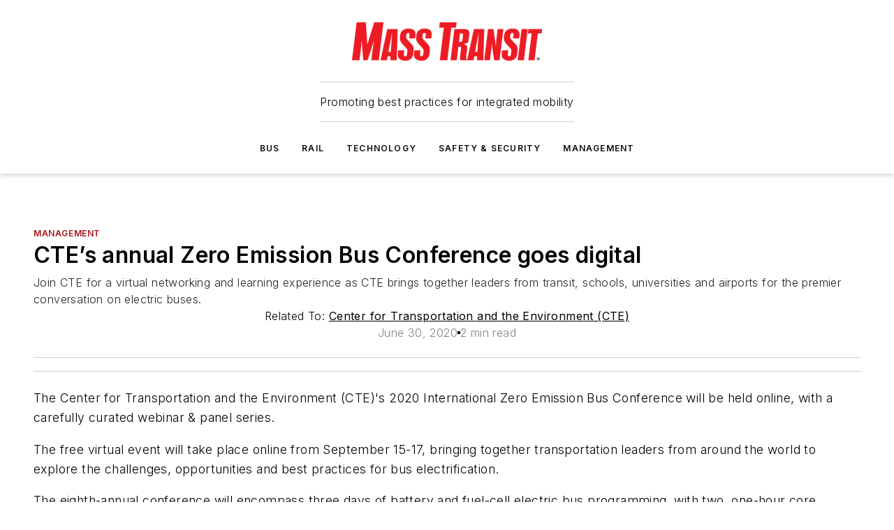

--- FILE ---
content_type: text/html;charset=utf-8
request_url: https://www.masstransitmag.com/management/press-release/21144328/center-for-transportation-and-the-environment-cte-ctes-annual-zero-emission-bus-conference-goes-digital
body_size: 59941
content:
<!DOCTYPE html><html  lang="en"><head><meta charset="utf-8"><meta name="viewport" content="width=device-width, initial-scale=1, shrink-to-fit=no"><script type="text/javascript" src="/ruxitagentjs_ICA7NVfqrux_10327251022105625.js" data-dtconfig="rid=RID_-833020544|rpid=-896604090|domain=masstransitmag.com|reportUrl=/rb_bf25051xng|app=ea7c4b59f27d43eb|cuc=ll64881i|owasp=1|mel=100000|expw=1|featureHash=ICA7NVfqrux|dpvc=1|lastModification=1765214479370|tp=500,50,0|rdnt=1|uxrgce=1|srbbv=2|agentUri=/ruxitagentjs_ICA7NVfqrux_10327251022105625.js"></script><script type="importmap">{"imports":{"#entry":"/_nuxt/CxR92tmI.js"}}</script><title>CTE’s annual Zero Emission Bus Conference goes digital | Mass Transit</title><link href="https://fonts.gstatic.com" rel="preconnect"><link href="https://cdn.cookielaw.org" rel="preconnect"><link href="https://picon.graphql.aspire-ebm.com" rel="preconnect"><style type="text/css">
            :root {
              --spacing-unit: 6px;
--spacing: 48px;
--color-line: #CDCDCD;
--color-primary-main: #a61419;
--color-primary-container: #d8d8d8;
--color-on-primary-container: #820f14;
--color-secondary-main: #404040;
--color-secondary-container: #f5f5f5;
--color-on-secondary-container: #1a1a1a;
--color-black: #0d0d0d;
--color-white: #ffffff;
--color-grey: #b2c3ce;
--color-light-grey: #e0e0e0;
--primary-font-family: Inter;
--site-max-width: 1300px;
            }
          </style><style>@media (max-width:760px){.mobile-hidden{display:none!important}}.admin-layout a{color:#3867a6}.admin-layout .vs__dropdown-toggle{background:#fff;border:1px solid #9da4b0}.ebm-layout{overflow-anchor:none;width:100%}</style><style>@media (max-width:760px){.mobile-hidden[data-v-45fa8452]{display:none!important}}.admin-layout a[data-v-45fa8452]{color:#3867a6}.admin-layout .vs__dropdown-toggle[data-v-45fa8452]{background:#fff;border:1px solid #9da4b0}.ebm-page[data-v-45fa8452]{display:flex;flex-direction:column;font-family:Arial}.ebm-page .hasToolbar[data-v-45fa8452]{max-width:calc(100% - 49px)}.ebm-page__layout[data-v-45fa8452]{z-index:2}.ebm-page__layout[data-v-45fa8452],.ebm-page__page[data-v-45fa8452]{flex:1;pointer-events:none;position:relative}.ebm-page__page[data-v-45fa8452]{display:flex;flex-direction:column;z-index:1}.ebm-page__main[data-v-45fa8452]{flex:1;margin:auto;width:100%}.ebm-page__content[data-v-45fa8452]{padding:0;pointer-events:all}@media (min-width:600px){.ebm-page__content[data-v-45fa8452]{padding:"0 10px"}}.ebm-page__reskin-background[data-v-45fa8452]{background-position:top;background-repeat:no-repeat;background-size:cover;height:100%;left:0;overflow:hidden;position:fixed;top:0;width:100%;z-index:0}.ebm-page__reskin-ad[data-v-45fa8452]{padding:1.5rem 0;position:relative;text-align:center;z-index:1}.ebm-page__siteskin-ad[data-v-45fa8452]{margin-top:24px;pointer-events:all;position:fixed;transition:all 125ms;z-index:100}.ebm-page__siteskin-ad__left[data-v-45fa8452]{right:50%}@media (max-width:1636px){.ebm-page__siteskin-ad__left[data-v-45fa8452]{display:none}}.ebm-page__siteskin-ad__right[data-v-45fa8452]{left:50%}@media (max-width:1636px){.ebm-page__siteskin-ad__right[data-v-45fa8452]{display:none}}.ebm-page .ebm-page__primary[data-v-45fa8452]{margin-top:0}.ebm-page .page-content-wrapper[data-v-45fa8452]{margin:auto;width:100%}.ebm-page .load-more[data-v-45fa8452]{padding:10px 0;pointer-events:all;text-align:center;width:100%}.ebm-page .load-more[data-v-45fa8452]>*{margin:auto;padding:0 5px}.ebm-page .load-more .label[data-v-45fa8452]{display:flex;flex-direction:row}.ebm-page .load-more .label[data-v-45fa8452]>*{margin:0 5px}.ebm-page .footer[data-v-45fa8452]{position:relative}.ebm-page .ebm-page__primary[data-v-45fa8452]{margin-top:calc(var(--spacing)/2)}.ebm-page .ebm-page__content[data-v-45fa8452]{display:flex;flex-direction:column;gap:var(--spacing);margin:0!important}.ebm-page .ebm-page__content[data-v-45fa8452]>*{position:relative}.ebm-page .ebm-page__content[data-v-45fa8452]>:after{background-color:var(--color-line);bottom:auto;bottom:calc(var(--spacing)*-.5*1);content:"";height:1px;left:0;position:absolute;right:0}.ebm-page .ebm-page__content[data-v-45fa8452]>:last-child:after{display:none}.ebm-page .page-content-wrapper[data-v-45fa8452]{display:flex;flex-direction:column;gap:var(--spacing);max-width:var(--site-max-width);padding:0 calc(var(--spacing)/2)}@media (min-width:800px){.ebm-page .page-content-wrapper[data-v-45fa8452]{padding:0 var(--spacing)}}.ebm-page .page-content-wrapper[data-v-45fa8452]>*{position:relative}.ebm-page .page-content-wrapper[data-v-45fa8452]>:after{background-color:var(--color-line);bottom:auto;bottom:calc(var(--spacing)*-.5*1);content:"";height:1px;left:0;position:absolute;right:0}.ebm-page .page-content-wrapper[data-v-45fa8452]>:last-child:after{display:none}.ebm-page .load-more[data-v-45fa8452]{padding:0}.ebm-page .secondary-pages .page-content-wrapper[data-v-45fa8452],.ebm-page.full-width .page-content-wrapper[data-v-45fa8452]{max-width:100%!important;padding:0!important}.ebm-page .secondary-pages .ebm-page__primary[data-v-45fa8452],.ebm-page.full-width .ebm-page__primary[data-v-45fa8452]{margin-top:0!important}@media print{.ebm-page__page[data-v-45fa8452]{display:block}}</style><style>@media (max-width:760px){.mobile-hidden[data-v-06639cce]{display:none!important}}.admin-layout a[data-v-06639cce]{color:#3867a6}.admin-layout .vs__dropdown-toggle[data-v-06639cce]{background:#fff;border:1px solid #9da4b0}#header-leaderboard-ad[data-v-06639cce]{align-items:center;display:flex;justify-content:center;padding:1rem}</style><style>html{scroll-padding-top:calc(var(--header-height) + 16px)}</style><style>@media (max-width:760px){.mobile-hidden[data-v-b96d99b2]{display:none!important}}.admin-layout a[data-v-b96d99b2]{color:#3867a6}.admin-layout .vs__dropdown-toggle[data-v-b96d99b2]{background:#fff;border:1px solid #9da4b0}header[data-v-b96d99b2]{bottom:0;margin:auto;position:sticky;top:0;transition:top .5s cubic-bezier(.645,.045,.355,1);z-index:50}header .reskin-ad[data-v-b96d99b2]{padding:1.5rem 0;text-align:center}.navbar[data-v-b96d99b2]{background-color:#fff;box-shadow:0 3px 6px #00000029;left:0;opacity:1;padding-bottom:2rem;padding-top:2rem;right:0}.navbar .content[data-v-b96d99b2]{margin:auto;max-width:var(--site-max-width);padding:0 calc(var(--spacing)/2)}@media (min-width:800px){.navbar .content[data-v-b96d99b2]{padding:0 var(--spacing)}}.top-navbar[data-v-b96d99b2]{align-items:center;display:flex;justify-content:space-between}@media (max-width:900px){.logo[data-v-b96d99b2]{flex-grow:1}.logo img[data-v-b96d99b2]{max-width:180px}}@media (max-width:450px){.logo img[data-v-b96d99b2]{max-width:140px}}@media (max-width:370px){.logo img[data-v-b96d99b2]{max-width:120px}}@media (max-width:350px){.logo img[data-v-b96d99b2]{max-width:100px}}.bottom-navbar[data-v-b96d99b2]{max-height:100px;overflow:visible;transition:all .15s cubic-bezier(.86,0,.07,1)}.bottom-navbar.hidden[data-v-b96d99b2]{max-height:0;overflow:hidden;transform:scale(0)}.actions[data-v-b96d99b2]{align-items:center;-moz-column-gap:.5rem;column-gap:.5rem;display:flex;flex-basis:0;flex-grow:1}@media (max-width:900px){.actions[data-v-b96d99b2]{flex-basis:auto;flex-grow:0}}.actions.left[data-v-b96d99b2]{justify-content:left}.actions.right[data-v-b96d99b2]{-moz-column-gap:0;column-gap:0;justify-content:right}.actions .login-container[data-v-b96d99b2]{display:flex;gap:16px}@media (max-width:900px){.actions .login-container[data-v-b96d99b2]{gap:8px}}@media (max-width:450px){.actions .login-container[data-v-b96d99b2]{gap:4px}}@media (max-width:900px){.search-icon[data-v-b96d99b2]{display:none}}.cta[data-v-b96d99b2]{border-bottom:1px solid var(--color-line);border-top:1px solid var(--color-line);margin:1.5rem auto auto;width:-moz-fit-content;width:fit-content}@media (max-width:900px){.cta[data-v-b96d99b2]{display:none}}.sub-menu[data-v-b96d99b2]{align-items:center;display:flex;justify-content:center;list-style:none;margin-top:1.5rem;padding:0;white-space:nowrap}@media (max-width:1000px){.sub-menu[data-v-b96d99b2]{display:none}}.sub-menu-item[data-v-b96d99b2]{margin-left:1rem;margin-right:1rem}.menu-item[data-v-b96d99b2],.sub-menu-link[data-v-b96d99b2]{color:var(--color-black);font-size:.75rem;font-weight:600;letter-spacing:.1em;text-transform:uppercase}.popover-menu[data-v-b96d99b2]{align-items:flex-start;background-color:#fff;box-shadow:0 3px 6px #00000029;display:flex;flex-direction:column;justify-content:left;padding:1.5rem;text-align:left;width:200px}.popover-menu .menu-item[data-v-b96d99b2]{align-items:center;display:flex;margin-bottom:1rem}.popover-menu .menu-item .icon[data-v-b96d99b2]{margin-right:1rem}</style><style>@media (max-width:760px){.mobile-hidden{display:none!important}}.admin-layout a{color:#3867a6}.admin-layout .vs__dropdown-toggle{background:#fff;border:1px solid #9da4b0}.ebm-icon{cursor:pointer}.ebm-icon .tooltip-wrapper{display:block}.ebm-icon.disabled{cursor:not-allowed}.ebm-icon.arrowUp{margin-top:3px}.ebm-icon.arrowDown{margin-top:-5px;transform:rotate(180deg)}.ebm-icon.loading{animation-duration:2s;animation-iteration-count:infinite;animation-name:spin;animation-timing-function:linear}.ebm-icon.label{align-items:center;display:flex;flex-direction:column;font-size:.8em;justify-content:center;padding:0 5px}@keyframes spin{0%{transform:rotate(0)}to{transform:rotate(1turn)}}.ebm-icon .icon,.ebm-icon svg{display:block}</style><style>@media (max-width:760px){.mobile-hidden{display:none!important}}.admin-layout a{color:#3867a6}.admin-layout .vs__dropdown-toggle{background:#fff;border:1px solid #9da4b0}.ebm-mega-menu{background-color:var(--color-black);color:#fff;container-type:inline-size;display:none;height:100%;left:0;opacity:0;overflow:auto;position:fixed;text-align:center;top:0;transition-behavior:allow-discrete;transition-duration:.3s;transition-property:overlay display opacity;width:100%}.ebm-mega-menu.cms-user-logged-in{left:49px;width:calc(100% - 49px)}.ebm-mega-menu.open{display:block;opacity:1}@starting-style{.ebm-mega-menu.open{opacity:0}}@container (max-width: 750px){.ebm-mega-menu .mega-menu-header{display:flex}}.ebm-mega-menu .mega-menu-header .icon{margin-left:30px;margin-top:40px;width:24px}.ebm-mega-menu .mega-menu-header .logo{height:35px;max-width:100%}@container (min-width: 750px){.ebm-mega-menu .mega-menu-header .logo{height:50px;margin-bottom:30px}}@container (max-width: 750px){.ebm-mega-menu .mega-menu-header .logo{margin-top:20px}.ebm-mega-menu .mega-menu-header .logo img{height:auto;margin-left:5px;max-width:140px}}.ebm-mega-menu .mega-menu-container{margin:auto}@container (min-width: 750px){.ebm-mega-menu .mega-menu-container{max-width:850px;width:100%}}.ebm-mega-menu .mega-menu-container .search-field{padding-bottom:50px}@container (max-width: 900px){.ebm-mega-menu .mega-menu-container .search-field{margin-left:calc(var(--spacing)/2);margin-right:calc(var(--spacing)/2)}}.ebm-mega-menu .mega-menu-container .nav-links{display:grid;gap:calc(var(--spacing)/2);grid-template-columns:1fr;position:relative}.ebm-mega-menu .mega-menu-container .nav-links:after{background-color:var(--color-line);bottom:auto;bottom:calc(var(--spacing)*-.5*1);content:"";height:1px;left:0;position:absolute;right:0}.ebm-mega-menu .mega-menu-container .nav-links:last-child:after{display:none}@container (max-width: 900px){.ebm-mega-menu .mega-menu-container .nav-links{margin-left:calc(var(--spacing)/2);margin-right:calc(var(--spacing)/2)}}@container (min-width: 750px){.ebm-mega-menu .mega-menu-container .nav-links{gap:calc(var(--spacing)*2);grid-template-columns:1fr 1fr 1fr;padding-bottom:var(--spacing)}}.ebm-mega-menu .mega-menu-container .nav-links .section{display:flex;flex-direction:column;font-weight:400;list-style:none;text-align:center}@container (max-width: 750px){.ebm-mega-menu .mega-menu-container .nav-links .section{gap:5px;padding-top:30px;position:relative}.ebm-mega-menu .mega-menu-container .nav-links .section:after{background-color:var(--color-line);bottom:auto;bottom:calc(var(--spacing)*-.5*1);content:"";height:1px;left:0;position:absolute;right:0}.ebm-mega-menu .mega-menu-container .nav-links .section:last-child:after{display:none}.ebm-mega-menu .mega-menu-container .nav-links .section:first-child{padding-top:15px}}@container (min-width: 750px){.ebm-mega-menu .mega-menu-container .nav-links .section{border-bottom:none;font-size:1.25rem;gap:16px;position:relative;text-align:left}.ebm-mega-menu .mega-menu-container .nav-links .section:after{background-color:var(--color-line);bottom:0;content:"";height:100%;left:auto;position:absolute;right:calc(var(--spacing)*-.5*2);top:0;width:1px}.ebm-mega-menu .mega-menu-container .nav-links .section:last-child:after{display:none}}.ebm-mega-menu .mega-menu-container .nav-links .section a{color:#fff}.ebm-mega-menu .mega-menu-container .nav-links .section .title{font-size:.75rem;font-weight:400;text-transform:uppercase}.ebm-mega-menu .mega-menu-container .affiliate-links{display:flex;justify-content:center;margin-top:var(--spacing);padding:calc(var(--spacing)*.5);position:relative}.ebm-mega-menu .mega-menu-container .affiliate-links:after{background-color:var(--color-line);bottom:auto;bottom:calc(var(--spacing)*-.5*1);content:"";height:1px;left:0;position:absolute;right:0}.ebm-mega-menu .mega-menu-container .affiliate-links:last-child:after{display:none}.ebm-mega-menu .mega-menu-container .affiliate-links .ebm-affiliated-brands-direction{flex-direction:column;gap:calc(var(--spacing)*.5)}.ebm-mega-menu .mega-menu-container .social-links{align-items:center;display:flex;flex-direction:column;font-size:.75rem;justify-content:center;margin-top:var(--spacing);padding:calc(var(--spacing)*.5);text-transform:uppercase}.ebm-mega-menu .mega-menu-container .social-links .socials{gap:16px;margin:16px 16px 24px}</style><style>@media (max-width:760px){.mobile-hidden{display:none!important}}.admin-layout a{color:#3867a6}.admin-layout .vs__dropdown-toggle{background:#fff;border:1px solid #9da4b0}.ebm-search-field{container-type:inline-size;position:relative}.ebm-search-field .input{padding:10px 0;position:relative;width:100%}.ebm-search-field .input .icon{bottom:0;height:24px;margin:auto;position:absolute;right:.5rem;top:0}.ebm-search-field .input .clear-icon{bottom:0;height:24px;margin:auto;position:absolute;right:2.5rem;top:0}.ebm-search-field .input input{background-color:var(--c4e26338);border:1px solid var(--7798abdd);border-radius:5px;color:var(--0c12ecfc);font-size:1em;padding:1rem 8px 1rem 20px;width:100%}.ebm-search-field .sponsor-container{align-items:center;display:flex;font-size:.5rem;gap:5px;height:24px;margin:auto;position:absolute;right:10%;top:20%}@container (max-width: 750px){.ebm-search-field .sponsor-container{justify-content:flex-end;padding:10px 15px 0 0;position:static}}.ebm-search-field input[type=search]::-webkit-search-cancel-button,.ebm-search-field input[type=search]::-webkit-search-decoration{-webkit-appearance:none;appearance:none}</style><style>@media (max-width:760px){.mobile-hidden[data-v-3823c912]{display:none!important}}.admin-layout a[data-v-3823c912]{color:#3867a6}.admin-layout .vs__dropdown-toggle[data-v-3823c912]{background:#fff;border:1px solid #9da4b0}.ebm-affiliated-brands[data-v-3823c912]{display:flex;flex-direction:row;font-size:.75rem}.ebm-affiliated-brands__label[data-v-3823c912]{display:block;padding:0 calc(var(--spacing)/2)}.ebm-affiliated-brands__links[data-v-3823c912]{display:flex;flex-direction:row;flex-wrap:wrap;justify-content:center}.ebm-affiliated-brands__links>div[data-v-3823c912]{padding:0 calc(var(--spacing)/4)}.ebm-affiliated-brands__links>div a[data-v-3823c912]{color:var(--link-color);font-weight:600}</style><style>@media (max-width:760px){.mobile-hidden[data-v-8e92f456]{display:none!important}}.admin-layout a[data-v-8e92f456]{color:#3867a6}.admin-layout .vs__dropdown-toggle[data-v-8e92f456]{background:#fff;border:1px solid #9da4b0}.ebm-socials[data-v-8e92f456]{display:flex;flex-wrap:wrap}.ebm-socials__icon[data-v-8e92f456]{cursor:pointer;margin-right:7px;text-decoration:none}.ebm-socials .text[data-v-8e92f456]{height:0;overflow:hidden;text-indent:-9999px}</style><style>@media (max-width:760px){.mobile-hidden{display:none!important}}.admin-layout a{color:#3867a6}.admin-layout .vs__dropdown-toggle{background:#fff;border:1px solid #9da4b0}.ebm-ad-target__outer{display:flex;height:auto;justify-content:center;max-width:100%;width:100%}.ebm-ad-target__inner{align-items:center;display:flex}.ebm-ad-target img{max-width:100%}.ebm-ad-target iframe{box-shadow:0 .125rem .25rem #00000013}</style><style>@media (max-width:760px){.mobile-hidden[data-v-4c12f864]{display:none!important}}.admin-layout a[data-v-4c12f864]{color:#3867a6}.admin-layout .vs__dropdown-toggle[data-v-4c12f864]{background:#fff;border:1px solid #9da4b0}#sticky-bottom-ad[data-v-4c12f864]{align-items:center;background:#000000bf;display:flex;justify-content:center;left:0;padding:8px;position:fixed;right:0;z-index:999}#sticky-bottom-ad .close-button[data-v-4c12f864]{background:none;border:0;color:#fff;cursor:pointer;font-weight:900;margin:8px;position:absolute;right:0;top:0}.slide-up-enter[data-v-4c12f864],.slide-up-leave-to[data-v-4c12f864]{opacity:0;transform:translateY(200px)}.slide-up-enter-active[data-v-4c12f864]{transition:all .25s ease-out}.slide-up-leave-active[data-v-4c12f864]{transition:all .25s ease-in}</style><style>@media (max-width:760px){.mobile-hidden[data-v-0622f0e1]{display:none!important}}.admin-layout a[data-v-0622f0e1]{color:#3867a6}.admin-layout .vs__dropdown-toggle[data-v-0622f0e1]{background:#fff;border:1px solid #9da4b0}.grid[data-v-0622f0e1]{container-type:inline-size;margin:auto}.grid .grid-row[data-v-0622f0e1]{position:relative}.grid .grid-row[data-v-0622f0e1]:after{background-color:var(--color-line);bottom:auto;bottom:calc(var(--spacing)*-.5*1);content:"";height:1px;left:0;position:absolute;right:0}.grid .grid-row.hide-bottom-border[data-v-0622f0e1]:after,.grid .grid-row[data-v-0622f0e1]:last-child:after{display:none}@container (width >= 750px){.grid .grid-row.mobile-only[data-v-0622f0e1]{display:none}}@container (width < 750px){.grid .grid-row.exclude-mobile[data-v-0622f0e1]{display:none}}</style><style>@media (max-width:760px){.mobile-hidden[data-v-840eddae]{display:none!important}}.admin-layout a[data-v-840eddae]{color:#3867a6}.admin-layout .vs__dropdown-toggle[data-v-840eddae]{background:#fff;border:1px solid #9da4b0}.web-row[data-v-840eddae]{container-type:inline-size}.web-row .row[data-v-840eddae]{--col-size:calc(50% - var(--spacing)*1/2);display:grid;padding-bottom:0ver;padding-top:0;width:100%}@media (min-width:750px){.web-row .row[data-v-840eddae]{padding-left:0;padding-right:0}}@media (min-width:500px){.web-row .row.restricted[data-v-840eddae]{margin:auto;max-width:66%}}.web-row .row .column-wrapper[data-v-840eddae]{display:flex;order:0;width:100%}.web-row .row.largest_first.layout1_2 .column-wrapper[data-v-840eddae]:nth-child(2),.web-row .row.largest_first.layout1_2_1 .column-wrapper[data-v-840eddae]:nth-child(2),.web-row .row.largest_first.layout1_3 .column-wrapper[data-v-840eddae]:nth-child(2){order:-1}@container (min-width: 750px){.web-row .row.layout1_1[data-v-840eddae]{display:grid;grid-template-columns:minmax(0,1fr) minmax(0,1fr)}.web-row .row.layout1_1 .column-wrapper[data-v-840eddae]{position:relative}.web-row .row.layout1_1 .column-wrapper[data-v-840eddae]:after{background-color:var(--color-line);bottom:0;content:"";height:100%;left:auto;position:absolute;right:calc(var(--spacing)*-.5*1);top:0;width:1px}.web-row .row.layout1_1 .column-wrapper[data-v-840eddae]:last-child:after{display:none}.web-row .row.layout1_2[data-v-840eddae]{display:grid;grid-template-columns:minmax(0,var(--col-size)) minmax(0,var(--col-size))}.web-row .row.layout1_2 .column-wrapper[data-v-840eddae]{position:relative}.web-row .row.layout1_2 .column-wrapper[data-v-840eddae]:after{background-color:var(--color-line);bottom:0;content:"";height:100%;left:auto;position:absolute;right:calc(var(--spacing)*-.5*1);top:0;width:1px}.web-row .row.layout1_2 .column-wrapper[data-v-840eddae]:last-child:after{display:none}.web-row .row.layout1_2 .column-wrapper[data-v-840eddae]:nth-child(2){order:0!important}}@container (min-width: 1050px){.web-row .row.layout1_2[data-v-840eddae]{--col-size:calc(33.33333% - var(--spacing)*2/3);grid-template-columns:var(--col-size) calc(var(--col-size)*2 + var(--spacing))}}@container (min-width: 750px){.web-row .row.layout2_1[data-v-840eddae]{display:grid;grid-template-columns:minmax(0,var(--col-size)) minmax(0,var(--col-size))}.web-row .row.layout2_1 .column-wrapper[data-v-840eddae]{position:relative}.web-row .row.layout2_1 .column-wrapper[data-v-840eddae]:after{background-color:var(--color-line);bottom:0;content:"";height:100%;left:auto;position:absolute;right:calc(var(--spacing)*-.5*1);top:0;width:1px}.web-row .row.layout2_1 .column-wrapper[data-v-840eddae]:last-child:after{display:none}}@container (min-width: 1050px){.web-row .row.layout2_1[data-v-840eddae]{--col-size:calc(33.33333% - var(--spacing)*2/3);grid-template-columns:calc(var(--col-size)*2 + var(--spacing)) var(--col-size)}}@container (min-width: 1100px){.web-row .row.layout1_1_1[data-v-840eddae]{--col-size:calc(33.33333% - var(--spacing)*2/3);display:grid;grid-template-columns:minmax(0,var(--col-size)) minmax(0,var(--col-size)) minmax(0,var(--col-size))}.web-row .row.layout1_1_1 .column-wrapper[data-v-840eddae]{position:relative}.web-row .row.layout1_1_1 .column-wrapper[data-v-840eddae]:after{background-color:var(--color-line);bottom:0;content:"";height:100%;left:auto;position:absolute;right:calc(var(--spacing)*-.5*1);top:0;width:1px}.web-row .row.layout1_1_1 .column-wrapper[data-v-840eddae]:last-child:after{display:none}}</style><style>@media (max-width:760px){.mobile-hidden{display:none!important}}.admin-layout a{color:#3867a6}.admin-layout .vs__dropdown-toggle{background:#fff;border:1px solid #9da4b0}.web-grid-title{align-items:center;container-type:inline-size;font-family:var(--primary-font-family);margin-bottom:calc(var(--spacing)/2);max-width:100%;width:100%}.web-grid-title .title{display:flex;flex:1 0 auto;font-size:1.9rem;font-weight:600;gap:var(--spacing-unit);letter-spacing:-.01em;line-height:40px;max-width:100%;overflow:hidden;text-overflow:ellipsis}.web-grid-title .title .grid-title-image-icon{height:23px;margin-top:8px}.web-grid-title.has-link .title{max-width:calc(100% - 100px)}.web-grid-title .divider{background-color:var(--color-line);height:1px;width:100%}.web-grid-title .view-more{color:var(--color-primary-main);cursor:primary;flex:0 1 auto;font-size:.75rem;font-weight:600;letter-spacing:.05em;line-height:18px;text-transform:uppercase;white-space:nowrap}@container (max-width: 500px){.web-grid-title .view-more{display:none}}.web-grid-title.primary{display:flex;gap:5px}.web-grid-title.primary .topbar,.web-grid-title.secondary .divider,.web-grid-title.secondary .view-more{display:none}.web-grid-title.secondary .topbar{background-color:var(--color-primary-main);height:8px;margin-bottom:calc(var(--spacing)/3);width:80px}</style><style>@media (max-width:760px){.mobile-hidden[data-v-2e2a3563]{display:none!important}}.admin-layout a[data-v-2e2a3563]{color:#3867a6}.admin-layout .vs__dropdown-toggle[data-v-2e2a3563]{background:#fff;border:1px solid #9da4b0}.column[data-v-2e2a3563]{align-items:stretch;display:flex;flex-wrap:wrap;height:100%;position:relative}.column[data-v-2e2a3563],.column .standard-blocks[data-v-2e2a3563],.column .sticky-blocks[data-v-2e2a3563]{width:100%}.column.block-align-center[data-v-2e2a3563]{align-items:center;justify-content:center}.column.block-align-top[data-v-2e2a3563]{align-items:top;flex-direction:column}.column.block-align-sticky[data-v-2e2a3563]{align-items:start;display:block;justify-content:center}.column.block-align-equalize[data-v-2e2a3563]{align-items:stretch}.column .sticky-blocks.has-standard[data-v-2e2a3563]{margin-top:var(--spacing)}.column .block-wrapper[data-v-2e2a3563]{max-width:100%;position:relative}.column .block-wrapper[data-v-2e2a3563]:after{background-color:var(--color-line);bottom:auto;bottom:calc(var(--spacing)*-.5*1);content:"";height:1px;left:0;position:absolute;right:0}.column .block-wrapper.hide-bottom-border[data-v-2e2a3563]:after,.column .block-wrapper[data-v-2e2a3563]:last-child:after,.column .standard-blocks:not(.has-sticky) .block-wrapper[data-v-2e2a3563]:last-child:after,.column .sticky-blocks .block-wrapper[data-v-2e2a3563]:last-child:after{display:none}@media print{.column[data-v-2e2a3563]{height:auto}}</style><style>@media (max-width:760px){.mobile-hidden[data-v-a4efc542]{display:none!important}}.admin-layout a[data-v-a4efc542]{color:#3867a6}.admin-layout .vs__dropdown-toggle[data-v-a4efc542]{background:#fff;border:1px solid #9da4b0}.block[data-v-a4efc542]{display:flex;flex-direction:column;overflow:visible;width:100%}.block .block-title[data-v-a4efc542]{margin-bottom:calc(var(--spacing)/2)}.block .above-cta[data-v-a4efc542]{height:100%}.block .title[data-v-a4efc542]{font-size:1rem;line-height:1rem;text-transform:uppercase}.block .title a[data-v-a4efc542]{color:inherit;text-decoration:none}.block .title a[data-v-a4efc542]:hover{text-decoration:underline}.block .title template[data-v-a4efc542]{display:inline-block}.block .content[data-v-a4efc542]{display:flex;width:100%}.block .cta[data-v-a4efc542]{align-items:center;display:flex;flex-direction:column;font-size:1rem;gap:calc(var(--spacing)/2);justify-content:space-between}@container (width > 500px){.block .cta[data-v-a4efc542]{flex-direction:row}}</style><style>@media (max-width:760px){.mobile-hidden[data-v-3dec0756]{display:none!important}}.admin-layout a[data-v-3dec0756]{color:#3867a6}.admin-layout .vs__dropdown-toggle[data-v-3dec0756]{background:#fff;border:1px solid #9da4b0}.ebm-button-wrapper[data-v-3dec0756]{display:inline-block}.ebm-button-wrapper .ebm-button[data-v-3dec0756]{border:1px solid;border-radius:.1rem;cursor:pointer;display:block;font-weight:600;outline:none;text-transform:uppercase;width:100%}.ebm-button-wrapper .ebm-button .content[data-v-3dec0756]{align-items:center;display:flex;gap:var(--spacing-unit);justify-content:center}.ebm-button-wrapper .ebm-button .content.icon-right[data-v-3dec0756]{flex-direction:row-reverse}.ebm-button-wrapper .ebm-button[data-v-3dec0756]:focus,.ebm-button-wrapper .ebm-button[data-v-3dec0756]:hover{box-shadow:0 0 .1rem #3e5d8580;filter:contrast(125%)}.ebm-button-wrapper .ebm-button[data-v-3dec0756]:active{box-shadow:0 0 .3rem #1c417280}.ebm-button-wrapper .ebm-button[data-v-3dec0756]:active:after{height:200px;width:200px}.ebm-button-wrapper .ebm-button--small[data-v-3dec0756]{font-size:.75rem;padding:.2rem .4rem}.ebm-button-wrapper .ebm-button--medium[data-v-3dec0756]{font-size:.75rem;padding:.3rem .6rem}.ebm-button-wrapper .ebm-button--large[data-v-3dec0756]{font-size:.75rem;line-height:1.25rem;padding:.5rem 1rem}@media (max-width:450px){.ebm-button-wrapper .ebm-button--large[data-v-3dec0756]{padding:.5rem}}.ebm-button-wrapper .ebm-button--fullWidth[data-v-3dec0756]{font-size:1.15rem;margin:0 auto;padding:.5rem 1rem;width:100%}.ebm-button-wrapper.primary .ebm-button[data-v-3dec0756],.ebm-button-wrapper.solid .ebm-button[data-v-3dec0756]{background-color:var(--button-accent-color);border-color:var(--button-accent-color);color:var(--button-text-color)}.ebm-button-wrapper.primary .ebm-button[data-v-3dec0756]:hover,.ebm-button-wrapper.solid .ebm-button[data-v-3dec0756]:hover{text-decoration:underline}.ebm-button-wrapper.hollow .ebm-button[data-v-3dec0756]{background-color:transparent;background-color:#fff;border:1px solid var(--button-accent-color);color:var(--button-accent-color)}.ebm-button-wrapper.hollow .ebm-button[data-v-3dec0756]:hover{text-decoration:underline}.ebm-button-wrapper.borderless .ebm-button[data-v-3dec0756]{background-color:transparent;border-color:transparent;color:var(--button-accent-color)}.ebm-button-wrapper.borderless .ebm-button[data-v-3dec0756]:hover{background-color:var(--button-accent-color);color:#fff;text-decoration:underline}.ebm-button-wrapper .ebm-button[data-v-3dec0756]{transition:all .15s ease-in-out}</style><style>@media (max-width:760px){.mobile-hidden{display:none!important}}.admin-layout a{color:#3867a6}.admin-layout .vs__dropdown-toggle{background:#fff;border:1px solid #9da4b0}.web-footer-new{display:flex;font-size:1rem;font-weight:400;justify-content:center;padding-bottom:calc(var(--spacing)/2);pointer-events:all;width:100%}.web-footer-new a{color:var(--link-color)}.web-footer-new .container{display:flex;justify-content:center;width:100%}.web-footer-new .container .container-wrapper{display:flex;flex-direction:column;gap:var(--spacing);width:100%}@media (min-width:800px){.web-footer-new .container{flex-direction:row}}.web-footer-new .container .row{position:relative;width:100%}.web-footer-new .container .row:after{background-color:var(--color-line);bottom:auto;bottom:calc(var(--spacing)*-.5*1);content:"";height:1px;left:0;position:absolute;right:0}.web-footer-new .container .row:last-child:after{display:none}.web-footer-new .container .row.full-width{justify-items:center}.web-footer-new .container .column-wrapper{display:grid;gap:var(--spacing);grid-template-columns:1fr}.web-footer-new .container .column-wrapper.full-width{max-width:var(--site-max-width)!important;padding:0 calc(var(--spacing)*1.5);width:100%}.web-footer-new .container .column-wrapper .col{align-items:center;display:flex;flex-direction:column;gap:calc(var(--spacing)/4);justify-content:center;margin:0 auto;max-width:80%;position:relative;text-align:center}.web-footer-new .container .column-wrapper .col:after{background-color:var(--color-line);bottom:auto;bottom:calc(var(--spacing)*-.5*1);content:"";height:1px;left:0;position:absolute;right:0}.web-footer-new .container .column-wrapper .col:last-child:after{display:none}.web-footer-new .container .column-wrapper .col.valign-middle{align-self:center}@media (min-width:800px){.web-footer-new .container .column-wrapper{align-items:start;gap:var(--spacing)}.web-footer-new .container .column-wrapper.cols1_1_1{grid-template-columns:1fr 1fr 1fr}.web-footer-new .container .column-wrapper.cols1_1{grid-template-columns:1fr 1fr}.web-footer-new .container .column-wrapper .col{align-items:start;max-width:100%;position:relative;text-align:left}.web-footer-new .container .column-wrapper .col:after{background-color:var(--color-line);bottom:0;content:"";height:100%;left:auto;position:absolute;right:calc(var(--spacing)*-.5*1);top:0;width:1px}.web-footer-new .container .column-wrapper .col:last-child:after{display:none}}.web-footer-new .corporatelogo{align-self:center;filter:brightness(0);height:auto;margin-right:var(--spacing-unit);width:100px}.web-footer-new .menu-copyright{align-items:center;display:flex;flex-direction:column;gap:calc(var(--spacing)/2)}.web-footer-new .menu-copyright.full-width{max-width:var(--site-max-width);padding:0 calc(var(--spacing)*1.5);width:100%}.web-footer-new .menu-copyright .links{display:flex;font-size:.75rem;gap:calc(var(--spacing)/4);list-style:none;margin:0;padding:0}.web-footer-new .menu-copyright .copyright{display:flex;flex-direction:row;flex-wrap:wrap;font-size:.8em;justify-content:center}@media (min-width:800px){.web-footer-new .menu-copyright{flex-direction:row;justify-content:space-between}}.web-footer-new .blocktitle{color:#000;font-size:1.1rem;font-weight:600;width:100%}.web-footer-new .web-affiliated-brands-direction{flex-direction:column}@media (min-width:800px){.web-footer-new .web-affiliated-brands-direction{flex-direction:row}}</style><style>@media (max-width:760px){.mobile-hidden{display:none!important}}.admin-layout a{color:#3867a6}.admin-layout .vs__dropdown-toggle{background:#fff;border:1px solid #9da4b0}.ebm-web-subscribe-wrapper{display:flex;flex-direction:column;height:100%;overflow:auto}.ebm-web-subscribe-content{height:100%;overflow:auto;padding:calc(var(--spacing)*.5) var(--spacing)}@container (max-width: 750px){.ebm-web-subscribe-content{padding-bottom:100%}}.ebm-web-subscribe-content .web-subscribe-header .web-subscribe-title{align-items:center;display:flex;gap:var(--spacing);justify-content:space-between;line-height:normal}.ebm-web-subscribe-content .web-subscribe-header .web-subscribe-title .close-button{align-items:center;cursor:pointer;display:flex;font-size:.75rem;font-weight:600;text-transform:uppercase}.ebm-web-subscribe-content .web-subscribe-header .web-subscribe-subtext{padding-bottom:var(--spacing)}.ebm-web-subscribe-content .web-subscribe-header .newsletter-items{display:grid;gap:10px;grid-template-columns:1fr 1fr}@container (max-width: 750px){.ebm-web-subscribe-content .web-subscribe-header .newsletter-items{grid-template-columns:1fr}}.ebm-web-subscribe-content .web-subscribe-header .newsletter-items .newsletter-item{border:1px solid var(--color-line);display:flex;flex-direction:row;flex-direction:column;gap:1rem;padding:1rem}.ebm-web-subscribe-content .web-subscribe-header .newsletter-items .newsletter-item .newsletter-title{display:flex;font-size:1.25rem;font-weight:600;justify-content:space-between;letter-spacing:-.01em;line-height:25px}.ebm-web-subscribe-content .web-subscribe-header .newsletter-items .newsletter-item .newsletter-description{font-size:1rem;font-weight:400;letter-spacing:.0125em;line-height:24px}.web-subscribe-footer{background-color:#fff;box-shadow:0 4px 16px #00000040;width:100%}.web-subscribe-footer .subscribe-footer-wrapper{padding:var(--spacing)!important}.web-subscribe-footer .subscribe-footer-wrapper .user-info-container{align-items:center;display:flex;justify-content:space-between;padding-bottom:calc(var(--spacing)*.5)}.web-subscribe-footer .subscribe-footer-wrapper .user-info-container .nl-user-info{align-items:center;display:flex;gap:10px}.web-subscribe-footer .subscribe-footer-wrapper .subscribe-login-container .nl-selected{font-size:1.25rem;font-weight:600;margin-bottom:10px}.web-subscribe-footer .subscribe-footer-wrapper .subscribe-login-container .form-fields-setup{display:flex;gap:calc(var(--spacing)*.125);padding-top:calc(var(--spacing)*.5)}@container (max-width: 1050px){.web-subscribe-footer .subscribe-footer-wrapper .subscribe-login-container .form-fields-setup{display:block}}.web-subscribe-footer .subscribe-footer-wrapper .subscribe-login-container .form-fields-setup .web-form-fields{z-index:100}.web-subscribe-footer .subscribe-footer-wrapper .subscribe-login-container .form-fields-setup .web-form-fields .field-label{font-size:.75rem}.web-subscribe-footer .subscribe-footer-wrapper .subscribe-login-container .form-fields-setup .form{display:flex;gap:calc(var(--spacing)*.125)}@container (max-width: 750px){.web-subscribe-footer .subscribe-footer-wrapper .subscribe-login-container .form-fields-setup .form{flex-direction:column;padding-bottom:calc(var(--spacing)*.5)}}.web-subscribe-footer .subscribe-footer-wrapper .subscribe-login-container .form-fields-setup .form .vs__dropdown-menu{max-height:8rem}@container (max-width: 750px){.web-subscribe-footer .subscribe-footer-wrapper .subscribe-login-container .form-fields-setup .form .vs__dropdown-menu{max-height:4rem}}.web-subscribe-footer .subscribe-footer-wrapper .subscribe-login-container .form-fields-setup .subscribe-button{margin-top:calc(var(--spacing)*.5);width:20%}@container (max-width: 1050px){.web-subscribe-footer .subscribe-footer-wrapper .subscribe-login-container .form-fields-setup .subscribe-button{width:100%}}.web-subscribe-footer .subscribe-footer-wrapper .subscribe-login-container .form-fields-setup .subscribe-button .ebm-button{height:3rem}.web-subscribe-footer .subscribe-footer-wrapper .subscribe-login-container .compliance-field{font-size:.75rem;line-height:18px;z-index:-1}.web-subscribe-footer .subscribe-footer-wrapper a{color:#000;text-decoration:underline}.web-subscribe-footer .subscribe-footer-wrapper .subscribe-consent{font-size:.75rem;letter-spacing:.025em;line-height:18px;padding:5px 0}.web-subscribe-footer .subscribe-footer-wrapper .account-check{padding-top:calc(var(--spacing)*.25)}</style><style>@media (max-width:760px){.mobile-hidden{display:none!important}}.admin-layout a{color:#3867a6}.admin-layout .vs__dropdown-toggle{background:#fff;border:1px solid #9da4b0}.ebm-web-pane{container-type:inline-size;height:100%;pointer-events:all;position:fixed;right:0;top:0;width:100%;z-index:100}.ebm-web-pane.hidden{pointer-events:none}.ebm-web-pane.hidden .web-pane-mask{opacity:0}.ebm-web-pane.hidden .contents{max-width:0}.ebm-web-pane .web-pane-mask{background-color:#000;display:table;height:100%;opacity:.8;padding:16px;transition:all .3s ease;width:100%}.ebm-web-pane .contents{background-color:#fff;bottom:0;max-width:1072px;position:absolute;right:0;top:0;transition:all .3s ease;width:100%}.ebm-web-pane .contents.cms-user-logged-in{width:calc(100% - 49px)}.ebm-web-pane .contents .close-icon{cursor:pointer;display:flex;justify-content:flex-end;margin:10px}</style><style>@media (max-width:760px){.mobile-hidden{display:none!important}}.admin-layout a{color:#3867a6}.admin-layout .vs__dropdown-toggle{background:#fff;border:1px solid #9da4b0}.gam-slot-builder{min-width:300px;width:100%}.gam-slot-builder iframe{max-width:100%;overflow:hidden}</style><style>@media (max-width:760px){.mobile-hidden{display:none!important}}.admin-layout a{color:#3867a6}.admin-layout .vs__dropdown-toggle{background:#fff;border:1px solid #9da4b0}.web-content-title-new{display:flex;flex-direction:column;gap:calc(var(--spacing));width:100%}.web-content-title-new>*{position:relative}.web-content-title-new>:after{background-color:var(--color-line);bottom:auto;bottom:calc(var(--spacing)*-.5*1);content:"";height:1px;left:0;position:absolute;right:0}.web-content-title-new>:last-child:after{display:none}.web-content-title-new .above-line{container-type:inline-size;display:flex;flex-direction:column;gap:calc(var(--spacing)/2)}.web-content-title-new .above-line .section-wrapper{display:flex;gap:calc(var(--spacing)/4)}.web-content-title-new .above-line .section-wrapper.center{margin-left:auto;margin-right:auto}.web-content-title-new .above-line .sponsored-label{color:var(--color-primary-main);font-size:.75rem;font-weight:600;letter-spacing:.05rem;text-transform:uppercase}.web-content-title-new .above-line .section{font-size:.75rem;font-weight:600;letter-spacing:.05em;text-transform:uppercase}.web-content-title-new .above-line .event-info{display:flex;flex-direction:column;font-size:.9rem;gap:calc(var(--spacing)/2)}.web-content-title-new .above-line .event-info .column{display:flex;flex-direction:column;font-size:.9rem;gap:calc(var(--spacing)/4);width:100%}.web-content-title-new .above-line .event-info .column .content{display:flex;gap:calc(var(--spacing)/4)}.web-content-title-new .above-line .event-info .column label{flex:0 0 80px;font-weight:600}.web-content-title-new .above-line .event-info>*{position:relative}.web-content-title-new .above-line .event-info>:after{background-color:var(--color-line);bottom:0;content:"";height:100%;left:auto;position:absolute;right:calc(var(--spacing)*-.5*1);top:0;width:1px}.web-content-title-new .above-line .event-info>:last-child:after{display:none}@container (min-width: 600px){.web-content-title-new .above-line .event-info{align-items:center;flex-direction:row;gap:calc(var(--spacing))}.web-content-title-new .above-line .event-info>*{position:relative}.web-content-title-new .above-line .event-info>:after{background-color:var(--color-line);bottom:0;content:"";height:100%;left:auto;position:absolute;right:calc(var(--spacing)*-.5*1);top:0;width:1px}.web-content-title-new .above-line .event-info>:last-child:after{display:none}.web-content-title-new .above-line .event-info .event-location{display:block}}.web-content-title-new .above-line .title-text{font-size:2rem;line-height:1.2}@container (width > 500px){.web-content-title-new .above-line .title-text{font-size:2.75rem}}.web-content-title-new .above-line .author-row{align-items:center;display:flex;flex-direction:column;gap:calc(var(--spacing)/3);justify-content:center}.web-content-title-new .above-line .author-row .all-authors{display:flex;gap:calc(var(--spacing)/3)}.web-content-title-new .above-line .author-row .date-read-time{align-items:center;display:flex;gap:calc(var(--spacing)/3)}.web-content-title-new .above-line .author-row .dot{align-items:center;grid-area:dot}.web-content-title-new .above-line .author-row .dot:after{background-color:#000;content:"";display:block;height:4px;width:4px}.web-content-title-new .above-line .author-row .dot.first{display:none}.web-content-title-new .above-line .author-row .date{grid-area:date}.web-content-title-new .above-line .author-row .read-time{grid-area:read-time}.web-content-title-new .above-line .author-row .date,.web-content-title-new .above-line .author-row .duration,.web-content-title-new .above-line .author-row .read-time{color:#000;opacity:.5}@container (width > 500px){.web-content-title-new .above-line .author-row{flex-direction:row}.web-content-title-new .above-line .author-row .dot.first{display:block}}@container (width > 700px){.web-content-title-new .above-line .author-row{justify-content:flex-start}}.web-content-title-new .above-line .teaser-text{color:#222;font-size:16px;padding-top:8px}@container (width > 500px){.web-content-title-new .above-line .teaser-text{font-size:17px}}@container (width > 700px){.web-content-title-new .above-line .teaser-text{font-size:18px}}@container (width > 1000px){.web-content-title-new .above-line .teaser-text{font-size:19px}}.web-content-title-new .above-line .podcast-series{align-items:center;color:var(--color-primary-main);display:flex;font-size:.85rem;font-weight:500;gap:6px;text-transform:uppercase}.web-content-title-new .below-line{align-items:center;display:flex;justify-content:space-between;width:100%}.web-content-title-new .below-line .print-favorite{display:flex;gap:calc(var(--spacing)/3);justify-content:flex-end}.web-content-title-new .image-wrapper{flex:1 0 auto;width:100%}.web-content-title-new .comment-count{align-items:center;cursor:pointer;display:flex;padding-left:8px}.web-content-title-new .comment-count .viafoura{align-items:center;background-color:transparent!important;display:flex;font-size:16px;font-weight:inherit;padding-left:4px}.web-content-title-new .event-location p{margin:0}.web-content-title-new .highlights h2{margin-bottom:24px}.web-content-title-new .highlights .text{font-size:18px}.web-content-title-new .highlights .text li{margin-bottom:16px}.web-content-title-new .highlights .text li:last-child{margin-bottom:0}.web-content-title-new .author-contributor,.web-content-title-new .company-link{color:#000;display:flex;flex-wrap:wrap}.web-content-title-new .author-contributor a,.web-content-title-new .company-link a{color:inherit!important;font-size:1rem;text-decoration:underline}.web-content-title-new .author-contributor .author{display:flex}.web-content-title-new.center{text-align:center}.web-content-title-new.center .breadcrumb{display:flex;justify-content:center}.web-content-title-new.center .author-row{justify-content:center}</style><style>@media (max-width:760px){.mobile-hidden[data-v-e69042fe]{display:none!important}}.admin-layout a[data-v-e69042fe]{color:#3867a6}.admin-layout .vs__dropdown-toggle[data-v-e69042fe]{background:#fff;border:1px solid #9da4b0}.ebm-share-list[data-v-e69042fe]{display:flex;gap:calc(var(--spacing)/3);list-style:none;overflow:hidden;padding:0;transition:.3s;width:100%}.ebm-share-list li[data-v-e69042fe]{margin:0;padding:0}.ebm-share-item[data-v-e69042fe]{border-radius:4px;cursor:pointer;margin:2px}</style><style>@media (max-width:760px){.mobile-hidden{display:none!important}}.admin-layout a{color:#3867a6}.admin-layout .vs__dropdown-toggle{background:#fff;border:1px solid #9da4b0}.body-block{flex:"1";max-width:100%;width:100%}.body-block .body-content{display:flex;flex-direction:column;gap:calc(var(--spacing)/2);width:100%}.body-block .gate{background:var(--color-secondary-container);border:1px solid var(--color-line);padding:calc(var(--spacing)/2)}.body-block .below-body{border-top:1px solid var(--color-line)}.body-block .below-body .contributors{display:flex;gap:4px;padding-top:calc(var(--spacing)/4)}.body-block .below-body .contributors .contributor{display:flex}.body-block .below-body .ai-attribution{font-size:14px;padding-top:calc(var(--spacing)/4)}.body-block .podcast-player{background-color:var(--color-secondary-container);border:1px solid var(--color-line);border-radius:4px;margin-left:auto!important;margin-right:auto!important;text-align:center;width:100%}.body-block .podcast-player iframe{border:0;width:100%}.body-block .podcast-player .buttons{display:flex;justify-content:center}</style><style>@media (max-width:760px){.mobile-hidden{display:none!important}}.admin-layout a{color:#3867a6}.admin-layout .vs__dropdown-toggle{background:#fff;border:1px solid #9da4b0}.web-body-blocks{--margin:calc(var(--spacing)/2);display:flex;flex-direction:column;gap:15px;max-width:100%;width:100%}.web-body-blocks a{text-decoration:underline}.web-body-blocks .block{container-type:inline-size;font-family:var(--secondary-font);max-width:100%;width:100%}.web-body-blocks .block a{color:var(--link-color)}.web-body-blocks .block .block-title{margin-bottom:calc(var(--spacing)/2)}.web-body-blocks .text{color:inherit;letter-spacing:inherit;margin:auto;max-width:100%}.web-body-blocks img{max-width:100%}.web-body-blocks .iframe{border:0;margin-left:auto!important;margin-right:auto!important;width:100%}.web-body-blocks .facebook .embed,.web-body-blocks .instagram .embed,.web-body-blocks .twitter .embed{max-width:500px}.web-body-blocks .bc-reco-wrapper{padding:calc(var(--spacing)/2)}.web-body-blocks .bc-reco-wrapper .bc-heading{border-bottom:1px solid var(--color-grey);margin-top:0;padding-bottom:calc(var(--spacing)/2);padding-top:0}.web-body-blocks .embed{margin:auto;width:100%}@container (width > 550px){.web-body-blocks .embed.above,.web-body-blocks .embed.below,.web-body-blocks .embed.center,.web-body-blocks .embed.left,.web-body-blocks .embed.right{max-width:calc(50% - var(--margin))}.web-body-blocks .embed.above.small,.web-body-blocks .embed.below.small,.web-body-blocks .embed.center.small,.web-body-blocks .embed.left.small,.web-body-blocks .embed.right.small{max-width:calc(33% - var(--margin))}.web-body-blocks .embed.above.large,.web-body-blocks .embed.below.large,.web-body-blocks .embed.center.large,.web-body-blocks .embed.left.large,.web-body-blocks .embed.right.large{max-width:calc(66% - var(--margin))}.web-body-blocks .embed.above{margin-bottom:var(--margin)}.web-body-blocks .embed.below{margin-top:var(--margin)}.web-body-blocks .embed.left{float:left;margin-right:var(--margin)}.web-body-blocks .embed.right{float:right;margin-left:var(--margin)}}.web-body-blocks .embed.center{clear:both}.web-body-blocks .embed.native{max-width:auto;width:auto}.web-body-blocks .embed.fullWidth{max-width:100%;width:100%}.web-body-blocks .video{margin-top:15px}</style><style>@media (max-width:760px){.mobile-hidden{display:none!important}}.admin-layout a{color:#3867a6}.admin-layout .vs__dropdown-toggle{background:#fff;border:1px solid #9da4b0}.web-html{letter-spacing:inherit;margin:auto;max-width:100%}.web-html .html p:first-child{margin-top:0}.web-html h1,.web-html h2,.web-html h3,.web-html h4,.web-html h5,.web-html h6{margin:revert}.web-html .embedded-image{max-width:40%;width:100%}.web-html .embedded-image img{width:100%}.web-html .left{margin:0 auto 0 0}.web-html .left-wrap{clear:both;float:left;margin:0 1rem 1rem 0}.web-html .right{margin:0 0 0 auto}.web-html .right-wrap{clear:both;float:right;margin:0 0 1rem 1rem}.web-html pre{background-color:#f5f5f5d9;font-family:Courier New,Courier,monospace;padding:4px 8px}.web-html .preview-overlay{background:linear-gradient(180deg,#fff0,#fff);height:125px;margin-bottom:-25px;margin-top:-125px;position:relative;width:100%}.web-html blockquote{background-color:#f8f9fa;border-left:8px solid #dee2e6;line-height:1.5;overflow:hidden;padding:1.5rem}.web-html .pullquote{color:#7c7b7b;float:right;font-size:1.3em;margin:6px 0 6px 12px;max-width:50%;padding:12px 0 12px 12px;position:relative;width:50%}.web-html p:last-of-type{margin-bottom:0}.web-html a{cursor:pointer}</style><style>@media (max-width:760px){.mobile-hidden{display:none!important}}.admin-layout a{color:#3867a6}.admin-layout .vs__dropdown-toggle{background:#fff;border:1px solid #9da4b0}.ebm-ad__embed{clear:both}.ebm-ad__embed>div{border-bottom:1px solid #e0e0e0!important;border-top:1px solid #e0e0e0!important;display:block!important;height:inherit!important;padding:5px 0;text-align:center;width:inherit!important;z-index:1}.ebm-ad__embed>div:before{color:#aaa;content:"ADVERTISEMENT";display:block;font:400 10px/10px Arial,Helvetica,sans-serif}.ebm-ad__embed img{max-width:100%}.ebm-ad__embed iframe{box-shadow:0 .125rem .25rem #00000013;margin:3px 0 10px}</style><style>@media (max-width:760px){.mobile-hidden{display:none!important}}.admin-layout a{color:#3867a6}.admin-layout .vs__dropdown-toggle{background:#fff;border:1px solid #9da4b0}.ebm-web-subscribe{width:100%}.ebm-web-subscribe .web-subscribe-content{align-items:center;display:flex;justify-content:space-between}@container (max-width: 750px){.ebm-web-subscribe .web-subscribe-content{flex-direction:column;text-align:center}}.ebm-web-subscribe .web-subscribe-content .web-subscribe-header{font-size:2rem;font-weight:600;line-height:40px;padding:calc(var(--spacing)*.25);width:80%}@container (max-width: 750px){.ebm-web-subscribe .web-subscribe-content .web-subscribe-header{font-size:1.5rem;padding-top:0}}.ebm-web-subscribe .web-subscribe-content .web-subscribe-header .web-subscribe-subtext{display:flex;font-size:1rem;font-weight:400;padding-top:calc(var(--spacing)*.25)}</style><style>@media (max-width:760px){.mobile-hidden{display:none!important}}.admin-layout a{color:#3867a6}.admin-layout .vs__dropdown-toggle{background:#fff;border:1px solid #9da4b0}.blueconic-recommendations{width:100%}</style><style>@media (max-width:760px){.mobile-hidden{display:none!important}}.admin-layout a{color:#3867a6}.admin-layout .vs__dropdown-toggle{background:#fff;border:1px solid #9da4b0}.blueconic-recommendations{container-type:inline-size}.blueconic-recommendations .featured{border:1px solid var(--color-line);width:100%}.blueconic-recommendations .featured .left,.blueconic-recommendations .featured .right{flex:1 0 50%;padding:calc(var(--spacing)/2)}.blueconic-recommendations .featured .left *,.blueconic-recommendations .featured .right *{color:var(--color-black)}.blueconic-recommendations .featured .left .link:hover,.blueconic-recommendations .featured .right .link:hover{text-decoration:none}.blueconic-recommendations .featured .left{align-items:center;background-color:var(--color-primary-container);display:flex}.blueconic-recommendations .featured .left h2{font-size:1.25rem;font-weight:600}.blueconic-recommendations .featured .right{background-color:var(--color-secondary-container);display:flex;flex-direction:column;gap:calc(var(--spacing)/4)}.blueconic-recommendations .featured .right h2{font-size:1rem}.blueconic-recommendations .featured .right .link{display:flex;font-weight:400;gap:8px}@container (width > 600px){.blueconic-recommendations .featured .left h2{font-size:2rem;line-height:40px}}@container (width > 1000px){.blueconic-recommendations .featured{display:flex}}</style><style>@media (max-width:760px){.mobile-hidden{display:none!important}}.admin-layout a{color:#3867a6}.admin-layout .vs__dropdown-toggle{background:#fff;border:1px solid #9da4b0}.content-list{container-type:inline-size;width:100%}.content-list,.content-list .item-row{align-items:start;display:grid;gap:var(--spacing);grid-template-columns:minmax(0,1fr)}.content-list .item-row{position:relative}.content-list .item-row:after{background-color:var(--color-line);bottom:auto;bottom:calc(var(--spacing)*-.5*1);content:"";height:1px;left:0;position:absolute;right:0}.content-list .item-row:last-child:after{display:none}.content-list .item-row .item{height:100%;position:relative}.content-list .item-row .item:after{background-color:var(--color-line);bottom:auto;bottom:calc(var(--spacing)*-.5*1);content:"";height:1px;left:0;position:absolute;right:0}.content-list .item-row .item:last-child:after{display:none}@container (min-width: 600px){.content-list.multi-col.columns-2 .item-row{grid-template-columns:minmax(0,1fr) minmax(0,1fr)}.content-list.multi-col.columns-2 .item-row .item{position:relative}.content-list.multi-col.columns-2 .item-row .item:after{background-color:var(--color-line);bottom:0;content:"";height:100%;left:auto;position:absolute;right:calc(var(--spacing)*-.5*1);top:0;width:1px}.content-list.multi-col.columns-2 .item-row .item:last-child:after{display:none}}@container (min-width: 750px){.content-list.multi-col.columns-3 .item-row{grid-template-columns:minmax(0,1fr) minmax(0,1fr) minmax(0,1fr)}.content-list.multi-col.columns-3 .item-row .item{position:relative}.content-list.multi-col.columns-3 .item-row .item:after{background-color:var(--color-line);bottom:0;content:"";height:100%;left:auto;position:absolute;right:calc(var(--spacing)*-.5*1);top:0;width:1px}.content-list.multi-col.columns-3 .item-row .item:last-child:after{display:none}}@container (min-width: 900px){.content-list.multi-col.columns-4 .item-row{grid-template-columns:minmax(0,1fr) minmax(0,1fr) minmax(0,1fr) minmax(0,1fr)}.content-list.multi-col.columns-4 .item-row .item{position:relative}.content-list.multi-col.columns-4 .item-row .item:after{background-color:var(--color-line);bottom:0;content:"";height:100%;left:auto;position:absolute;right:calc(var(--spacing)*-.5*1);top:0;width:1px}.content-list.multi-col.columns-4 .item-row .item:last-child:after{display:none}}</style><style>@media (max-width:760px){.mobile-hidden{display:none!important}}.admin-layout a{color:#3867a6}.admin-layout .vs__dropdown-toggle{background:#fff;border:1px solid #9da4b0}.content-item-new{container-type:inline-size;overflow-x:hidden;position:relative;width:100%}.content-item-new .mask{background-color:#00000080;height:100%;left:0;opacity:0;pointer-events:none;position:absolute;top:0;transition:.3s;width:100%;z-index:1}.content-item-new .mask .controls{display:flex;gap:2px;justify-content:flex-end;padding:3px;position:absolute;width:100%}.content-item-new .mask:last-child:after{display:none}.content-item-new.center{text-align:center}.content-item-new.center .section-and-label{justify-content:center}.content-item-new:hover .mask{opacity:1;pointer-events:auto}.content-item-new .image-wrapper{flex:1 0 auto;margin-bottom:calc(var(--spacing)/3);max-width:100%;position:relative}.content-item-new .section-and-label{color:var(--color-primary-main);display:flex;gap:var(--spacing-unit)}.content-item-new .section-and-label .labels,.content-item-new .section-and-label .section-name{color:inherit;display:block;font-family:var(--primary-font-family);font-size:.75rem;font-weight:600;letter-spacing:.05em;line-height:18px;text-decoration:none;text-transform:uppercase}.content-item-new .section-and-label .labels{color:var(--color-grey)}.content-item-new .section-and-label .lock{cursor:unset}.content-item-new.image-left .image-wrapper{margin-right:calc(var(--spacing)/3)}.content-item-new.image-right .image-wrapper{margin-left:calc(var(--spacing)/3)}.content-item-new .text-box{display:flex;flex:1 1 100%;flex-direction:column;gap:calc(var(--spacing)/6)}.content-item-new .text-box .teaser-text{font-family:var(--primary-font-family);font-size:1rem;line-height:24px}@container (min-width: 750px){.content-item-new .text-box{gap:calc(var(--spacing)/3)}}.content-item-new .date-wrapper{display:flex;width:100%}.content-item-new .date{display:flex;flex:1;font-size:.75rem;font-weight:400;gap:10px;letter-spacing:.05em;line-height:150%;opacity:.5}.content-item-new .date.company-link{font-weight:600;opacity:1}.content-item-new .date.right{justify-content:flex-end}.content-item-new .date.upcoming{color:#fff;font-size:.75rem;opacity:1;padding:4px 8px;text-transform:uppercase;white-space:nowrap}.content-item-new .podcast-series{align-items:center;color:var(--color-primary-main);display:flex;font-size:.75rem;font-weight:500;gap:6px;text-transform:uppercase}.content-item-new .byline-group p{margin:0}.content-item-new .title-wrapper{color:inherit!important;text-decoration:none}.content-item-new .title-wrapper:hover{text-decoration:underline}.content-item-new .title-wrapper .title-icon-wrapper{display:flex;gap:8px}.content-item-new .title-wrapper .title-text-wrapper{container-type:inline-size;display:-webkit-box;flex:1;margin:auto;overflow:hidden;text-overflow:ellipsis;-webkit-box-orient:vertical;line-height:normal}.content-item-new .title-wrapper .title-text-wrapper.clamp-headline{-webkit-line-clamp:3}.content-item-new .title-wrapper .title-text-wrapper .lock{float:left;margin:-1px 3px -5px 0}.content-item-new.scale-small .title-wrapper .title-icon-wrapper .icon{height:18px;margin:2px 0}.content-item-new.scale-small .title-wrapper .title-text-wrapper .title-text{font-size:1.25rem}.content-item-new.scale-small.image-left .image-wrapper,.content-item-new.scale-small.image-right .image-wrapper{width:175px}.content-item-new.scale-large .title-wrapper .title-icon-wrapper .icon{height:35px;margin:8px 0}.content-item-new.scale-large .title-wrapper .title-text-wrapper .title-text{font-size:2.75rem}@container (max-width: 500px){.content-item-new.scale-large .title-wrapper .title-text-wrapper .title-text{font-size:2rem}}.content-item-new.scale-large.image-left .image-wrapper,.content-item-new.scale-large.image-right .image-wrapper{width:45%}@container (max-width: 500px){.content-item-new.scale-large.image-left,.content-item-new.scale-large.image-right{display:block!important}.content-item-new.scale-large.image-left .image-wrapper,.content-item-new.scale-large.image-right .image-wrapper{width:100%}}</style><style>@media (max-width:760px){.mobile-hidden{display:none!important}}.admin-layout a{color:#3867a6}.admin-layout .vs__dropdown-toggle{background:#fff;border:1px solid #9da4b0}.web-image{max-width:100%;width:100%}.web-image .ebm-image-wrapper{margin:0;max-width:100%;position:relative;width:100%}.web-image .ebm-image-wrapper .ebm-image{display:block;max-width:100%;width:100%}.web-image .ebm-image-wrapper .ebm-image:not(.native) img{width:100%}.web-image .ebm-image-wrapper .ebm-image img{display:block;height:auto;margin:auto;max-width:100%}.web-image .ebm-image.video-type:after{background-image:url([data-uri]);background-size:contain;content:"";filter:brightness(0) invert(1) drop-shadow(2px 2px 2px rgba(0,0,0,.5));height:50px;left:50%;opacity:.6;position:absolute;top:50%;transform:translate(-50%,-50%);width:50px}.web-image .ebm-icon-wrapper{background-color:#0000004d;border-radius:4px;z-index:3}.web-image .ebm-icon{color:inherit;margin:1px 2px}.web-image .ebm-image-caption{font-size:.85rem;line-height:1.5;margin:auto}.web-image .ebm-image-caption p:first-child{margin-top:0}.web-image .ebm-image-caption p:last-child{margin-bottom:0}</style><style>@media (max-width:760px){.mobile-hidden{display:none!important}}.admin-layout a{color:#3867a6}.admin-layout .vs__dropdown-toggle{background:#fff;border:1px solid #9da4b0}.omeda-injection-block{width:100%}.omeda-injection-block .contents>*{container-type:inline-size;display:flex;flex-direction:column;gap:var(--spacing);gap:calc(var(--spacing)/3);position:relative;text-align:center;width:100%}.omeda-injection-block .contents>:after{background-color:var(--color-line);bottom:auto;bottom:calc(var(--spacing)*-.5*1);content:"";height:1px;left:0;position:absolute;right:0}.omeda-injection-block .contents>:last-child:after{display:none}.omeda-injection-block .contents>* .subheading{color:var(--color-primary-main);font-size:.9rem;text-align:center}.omeda-injection-block .contents>* .heading{font-size:1.5rem;text-align:center}.omeda-injection-block .contents>* img{display:block;height:auto;max-width:100%!important}.omeda-injection-block .contents>* .logo{margin:auto;max-width:60%!important}.omeda-injection-block .contents>* .divider{border-bottom:1px solid var(--color-line)}.omeda-injection-block .contents>* p{margin:0;padding:0}.omeda-injection-block .contents>* .button{align-items:center;background-color:var(--color-primary-main);color:#fff;display:flex;font-size:.75rem;font-weight:500;gap:var(--spacing-unit);justify-content:center;line-height:1.25rem;margin:auto;padding:calc(var(--spacing)/6) calc(var(--spacing)/3)!important;text-align:center;text-decoration:none;width:100%}.omeda-injection-block .contents>* .button:after{content:"";display:inline-block;height:18px;margin-bottom:3px;width:18px;--svg:url("data:image/svg+xml;charset=utf-8,%3Csvg xmlns='http://www.w3.org/2000/svg' viewBox='0 0 24 24'%3E%3Cpath d='M4 11v2h12l-5.5 5.5 1.42 1.42L19.84 12l-7.92-7.92L10.5 5.5 16 11z'/%3E%3C/svg%3E");background-color:currentColor;-webkit-mask-image:var(--svg);mask-image:var(--svg);-webkit-mask-repeat:no-repeat;mask-repeat:no-repeat;-webkit-mask-size:100% 100%;mask-size:100% 100%}@container (width > 350px){.omeda-injection-block .contents .button{max-width:350px}}</style><link rel="stylesheet" href="/_nuxt/entry.UoPTCAvg.css" crossorigin><link rel="stylesheet" href="/_nuxt/GamAdBlock.DkGqtxNn.css" crossorigin><link rel="stylesheet" href="/_nuxt/ContentTitleBlock.6SQSxxHq.css" crossorigin><link rel="stylesheet" href="/_nuxt/WebImage.CpjUaCi4.css" crossorigin><link rel="stylesheet" href="/_nuxt/WebPodcastSeriesSubscribeButtons.CG7XPMDl.css" crossorigin><link rel="stylesheet" href="/_nuxt/WebBodyBlocks.C06ghMXm.css" crossorigin><link rel="stylesheet" href="/_nuxt/WebMarketing.BvMSoKdz.css" crossorigin><link rel="stylesheet" href="/_nuxt/WebContentItemNew.DxtyT0Bm.css" crossorigin><link rel="stylesheet" href="/_nuxt/WebBlueConicRecommendations.DaGbiDEG.css" crossorigin><style>:where(.i-fa7-brands\:x-twitter){display:inline-block;width:1em;height:1em;background-color:currentColor;-webkit-mask-image:var(--svg);mask-image:var(--svg);-webkit-mask-repeat:no-repeat;mask-repeat:no-repeat;-webkit-mask-size:100% 100%;mask-size:100% 100%;--svg:url("data:image/svg+xml,%3Csvg xmlns='http://www.w3.org/2000/svg' viewBox='0 0 640 640' width='640' height='640'%3E%3Cpath fill='black' d='M453.2 112h70.6L369.6 288.2L551 528H409L297.7 382.6L170.5 528H99.8l164.9-188.5L90.8 112h145.6l100.5 132.9zm-24.8 373.8h39.1L215.1 152h-42z'/%3E%3C/svg%3E")}:where(.i-mdi\:arrow-right){display:inline-block;width:1em;height:1em;background-color:currentColor;-webkit-mask-image:var(--svg);mask-image:var(--svg);-webkit-mask-repeat:no-repeat;mask-repeat:no-repeat;-webkit-mask-size:100% 100%;mask-size:100% 100%;--svg:url("data:image/svg+xml,%3Csvg xmlns='http://www.w3.org/2000/svg' viewBox='0 0 24 24' width='24' height='24'%3E%3Cpath fill='black' d='M4 11v2h12l-5.5 5.5l1.42 1.42L19.84 12l-7.92-7.92L10.5 5.5L16 11z'/%3E%3C/svg%3E")}:where(.i-mdi\:close){display:inline-block;width:1em;height:1em;background-color:currentColor;-webkit-mask-image:var(--svg);mask-image:var(--svg);-webkit-mask-repeat:no-repeat;mask-repeat:no-repeat;-webkit-mask-size:100% 100%;mask-size:100% 100%;--svg:url("data:image/svg+xml,%3Csvg xmlns='http://www.w3.org/2000/svg' viewBox='0 0 24 24' width='24' height='24'%3E%3Cpath fill='black' d='M19 6.41L17.59 5L12 10.59L6.41 5L5 6.41L10.59 12L5 17.59L6.41 19L12 13.41L17.59 19L19 17.59L13.41 12z'/%3E%3C/svg%3E")}:where(.i-mdi\:email-outline){display:inline-block;width:1em;height:1em;background-color:currentColor;-webkit-mask-image:var(--svg);mask-image:var(--svg);-webkit-mask-repeat:no-repeat;mask-repeat:no-repeat;-webkit-mask-size:100% 100%;mask-size:100% 100%;--svg:url("data:image/svg+xml,%3Csvg xmlns='http://www.w3.org/2000/svg' viewBox='0 0 24 24' width='24' height='24'%3E%3Cpath fill='black' d='M22 6c0-1.1-.9-2-2-2H4c-1.1 0-2 .9-2 2v12c0 1.1.9 2 2 2h16c1.1 0 2-.9 2-2zm-2 0l-8 5l-8-5zm0 12H4V8l8 5l8-5z'/%3E%3C/svg%3E")}:where(.i-mdi\:facebook){display:inline-block;width:1em;height:1em;background-color:currentColor;-webkit-mask-image:var(--svg);mask-image:var(--svg);-webkit-mask-repeat:no-repeat;mask-repeat:no-repeat;-webkit-mask-size:100% 100%;mask-size:100% 100%;--svg:url("data:image/svg+xml,%3Csvg xmlns='http://www.w3.org/2000/svg' viewBox='0 0 24 24' width='24' height='24'%3E%3Cpath fill='black' d='M12 2.04c-5.5 0-10 4.49-10 10.02c0 5 3.66 9.15 8.44 9.9v-7H7.9v-2.9h2.54V9.85c0-2.51 1.49-3.89 3.78-3.89c1.09 0 2.23.19 2.23.19v2.47h-1.26c-1.24 0-1.63.77-1.63 1.56v1.88h2.78l-.45 2.9h-2.33v7a10 10 0 0 0 8.44-9.9c0-5.53-4.5-10.02-10-10.02'/%3E%3C/svg%3E")}:where(.i-mdi\:instagram){display:inline-block;width:1em;height:1em;background-color:currentColor;-webkit-mask-image:var(--svg);mask-image:var(--svg);-webkit-mask-repeat:no-repeat;mask-repeat:no-repeat;-webkit-mask-size:100% 100%;mask-size:100% 100%;--svg:url("data:image/svg+xml,%3Csvg xmlns='http://www.w3.org/2000/svg' viewBox='0 0 24 24' width='24' height='24'%3E%3Cpath fill='black' d='M7.8 2h8.4C19.4 2 22 4.6 22 7.8v8.4a5.8 5.8 0 0 1-5.8 5.8H7.8C4.6 22 2 19.4 2 16.2V7.8A5.8 5.8 0 0 1 7.8 2m-.2 2A3.6 3.6 0 0 0 4 7.6v8.8C4 18.39 5.61 20 7.6 20h8.8a3.6 3.6 0 0 0 3.6-3.6V7.6C20 5.61 18.39 4 16.4 4zm9.65 1.5a1.25 1.25 0 0 1 1.25 1.25A1.25 1.25 0 0 1 17.25 8A1.25 1.25 0 0 1 16 6.75a1.25 1.25 0 0 1 1.25-1.25M12 7a5 5 0 0 1 5 5a5 5 0 0 1-5 5a5 5 0 0 1-5-5a5 5 0 0 1 5-5m0 2a3 3 0 0 0-3 3a3 3 0 0 0 3 3a3 3 0 0 0 3-3a3 3 0 0 0-3-3'/%3E%3C/svg%3E")}:where(.i-mdi\:linkedin){display:inline-block;width:1em;height:1em;background-color:currentColor;-webkit-mask-image:var(--svg);mask-image:var(--svg);-webkit-mask-repeat:no-repeat;mask-repeat:no-repeat;-webkit-mask-size:100% 100%;mask-size:100% 100%;--svg:url("data:image/svg+xml,%3Csvg xmlns='http://www.w3.org/2000/svg' viewBox='0 0 24 24' width='24' height='24'%3E%3Cpath fill='black' d='M19 3a2 2 0 0 1 2 2v14a2 2 0 0 1-2 2H5a2 2 0 0 1-2-2V5a2 2 0 0 1 2-2zm-.5 15.5v-5.3a3.26 3.26 0 0 0-3.26-3.26c-.85 0-1.84.52-2.32 1.3v-1.11h-2.79v8.37h2.79v-4.93c0-.77.62-1.4 1.39-1.4a1.4 1.4 0 0 1 1.4 1.4v4.93zM6.88 8.56a1.68 1.68 0 0 0 1.68-1.68c0-.93-.75-1.69-1.68-1.69a1.69 1.69 0 0 0-1.69 1.69c0 .93.76 1.68 1.69 1.68m1.39 9.94v-8.37H5.5v8.37z'/%3E%3C/svg%3E")}:where(.i-mdi\:magnify){display:inline-block;width:1em;height:1em;background-color:currentColor;-webkit-mask-image:var(--svg);mask-image:var(--svg);-webkit-mask-repeat:no-repeat;mask-repeat:no-repeat;-webkit-mask-size:100% 100%;mask-size:100% 100%;--svg:url("data:image/svg+xml,%3Csvg xmlns='http://www.w3.org/2000/svg' viewBox='0 0 24 24' width='24' height='24'%3E%3Cpath fill='black' d='M9.5 3A6.5 6.5 0 0 1 16 9.5c0 1.61-.59 3.09-1.56 4.23l.27.27h.79l5 5l-1.5 1.5l-5-5v-.79l-.27-.27A6.52 6.52 0 0 1 9.5 16A6.5 6.5 0 0 1 3 9.5A6.5 6.5 0 0 1 9.5 3m0 2C7 5 5 7 5 9.5S7 14 9.5 14S14 12 14 9.5S12 5 9.5 5'/%3E%3C/svg%3E")}:where(.i-mdi\:menu){display:inline-block;width:1em;height:1em;background-color:currentColor;-webkit-mask-image:var(--svg);mask-image:var(--svg);-webkit-mask-repeat:no-repeat;mask-repeat:no-repeat;-webkit-mask-size:100% 100%;mask-size:100% 100%;--svg:url("data:image/svg+xml,%3Csvg xmlns='http://www.w3.org/2000/svg' viewBox='0 0 24 24' width='24' height='24'%3E%3Cpath fill='black' d='M3 6h18v2H3zm0 5h18v2H3zm0 5h18v2H3z'/%3E%3C/svg%3E")}:where(.i-mdi\:printer-outline){display:inline-block;width:1em;height:1em;background-color:currentColor;-webkit-mask-image:var(--svg);mask-image:var(--svg);-webkit-mask-repeat:no-repeat;mask-repeat:no-repeat;-webkit-mask-size:100% 100%;mask-size:100% 100%;--svg:url("data:image/svg+xml,%3Csvg xmlns='http://www.w3.org/2000/svg' viewBox='0 0 24 24' width='24' height='24'%3E%3Cpath fill='black' d='M19 8c1.66 0 3 1.34 3 3v6h-4v4H6v-4H2v-6c0-1.66 1.34-3 3-3h1V3h12v5zM8 5v3h8V5zm8 14v-4H8v4zm2-4h2v-4c0-.55-.45-1-1-1H5c-.55 0-1 .45-1 1v4h2v-2h12zm1-3.5c0 .55-.45 1-1 1s-1-.45-1-1s.45-1 1-1s1 .45 1 1'/%3E%3C/svg%3E")}:where(.i-mingcute\:facebook-line){display:inline-block;width:1em;height:1em;background-color:currentColor;-webkit-mask-image:var(--svg);mask-image:var(--svg);-webkit-mask-repeat:no-repeat;mask-repeat:no-repeat;-webkit-mask-size:100% 100%;mask-size:100% 100%;--svg:url("data:image/svg+xml,%3Csvg xmlns='http://www.w3.org/2000/svg' viewBox='0 0 24 24' width='24' height='24'%3E%3Cg fill='none' fill-rule='evenodd'%3E%3Cpath d='m12.593 23.258l-.011.002l-.071.035l-.02.004l-.014-.004l-.071-.035q-.016-.005-.024.005l-.004.01l-.017.428l.005.02l.01.013l.104.074l.015.004l.012-.004l.104-.074l.012-.016l.004-.017l-.017-.427q-.004-.016-.017-.018m.265-.113l-.013.002l-.185.093l-.01.01l-.003.011l.018.43l.005.012l.008.007l.201.093q.019.005.029-.008l.004-.014l-.034-.614q-.005-.018-.02-.022m-.715.002a.02.02 0 0 0-.027.006l-.006.014l-.034.614q.001.018.017.024l.015-.002l.201-.093l.01-.008l.004-.011l.017-.43l-.003-.012l-.01-.01z'/%3E%3Cpath fill='black' d='M4 12a8 8 0 1 1 9 7.938V14h2a1 1 0 1 0 0-2h-2v-2a1 1 0 0 1 1-1h.5a1 1 0 1 0 0-2H14a3 3 0 0 0-3 3v2H9a1 1 0 1 0 0 2h2v5.938A8 8 0 0 1 4 12m8 10c5.523 0 10-4.477 10-10S17.523 2 12 2S2 6.477 2 12s4.477 10 10 10'/%3E%3C/g%3E%3C/svg%3E")}:where(.i-mingcute\:linkedin-line){display:inline-block;width:1em;height:1em;background-color:currentColor;-webkit-mask-image:var(--svg);mask-image:var(--svg);-webkit-mask-repeat:no-repeat;mask-repeat:no-repeat;-webkit-mask-size:100% 100%;mask-size:100% 100%;--svg:url("data:image/svg+xml,%3Csvg xmlns='http://www.w3.org/2000/svg' viewBox='0 0 24 24' width='24' height='24'%3E%3Cg fill='none'%3E%3Cpath d='m12.593 23.258l-.011.002l-.071.035l-.02.004l-.014-.004l-.071-.035q-.016-.005-.024.005l-.004.01l-.017.428l.005.02l.01.013l.104.074l.015.004l.012-.004l.104-.074l.012-.016l.004-.017l-.017-.427q-.004-.016-.017-.018m.265-.113l-.013.002l-.185.093l-.01.01l-.003.011l.018.43l.005.012l.008.007l.201.093q.019.005.029-.008l.004-.014l-.034-.614q-.005-.018-.02-.022m-.715.002a.02.02 0 0 0-.027.006l-.006.014l-.034.614q.001.018.017.024l.015-.002l.201-.093l.01-.008l.004-.011l.017-.43l-.003-.012l-.01-.01z'/%3E%3Cpath fill='black' d='M18 3a3 3 0 0 1 3 3v12a3 3 0 0 1-3 3H6a3 3 0 0 1-3-3V6a3 3 0 0 1 3-3zm0 2H6a1 1 0 0 0-1 1v12a1 1 0 0 0 1 1h12a1 1 0 0 0 1-1V6a1 1 0 0 0-1-1M8 10a1 1 0 0 1 .993.883L9 11v5a1 1 0 0 1-1.993.117L7 16v-5a1 1 0 0 1 1-1m3-1a1 1 0 0 1 .984.821a6 6 0 0 1 .623-.313c.667-.285 1.666-.442 2.568-.159c.473.15.948.43 1.3.907c.315.425.485.942.519 1.523L17 12v4a1 1 0 0 1-1.993.117L15 16v-4c0-.33-.08-.484-.132-.555a.55.55 0 0 0-.293-.188c-.348-.11-.849-.052-1.182.09c-.5.214-.958.55-1.27.861L12 12.34V16a1 1 0 0 1-1.993.117L10 16v-6a1 1 0 0 1 1-1M8 7a1 1 0 1 1 0 2a1 1 0 0 1 0-2'/%3E%3C/g%3E%3C/svg%3E")}:where(.i-mingcute\:reddit-line){display:inline-block;width:1em;height:1em;background-color:currentColor;-webkit-mask-image:var(--svg);mask-image:var(--svg);-webkit-mask-repeat:no-repeat;mask-repeat:no-repeat;-webkit-mask-size:100% 100%;mask-size:100% 100%;--svg:url("data:image/svg+xml,%3Csvg xmlns='http://www.w3.org/2000/svg' viewBox='0 0 24 24' width='24' height='24'%3E%3Cg fill='none'%3E%3Cpath d='m12.593 23.258l-.011.002l-.071.035l-.02.004l-.014-.004l-.071-.035q-.016-.005-.024.005l-.004.01l-.017.428l.005.02l.01.013l.104.074l.015.004l.012-.004l.104-.074l.012-.016l.004-.017l-.017-.427q-.004-.016-.017-.018m.265-.113l-.013.002l-.185.093l-.01.01l-.003.011l.018.43l.005.012l.008.007l.201.093q.019.005.029-.008l.004-.014l-.034-.614q-.005-.018-.02-.022m-.715.002a.02.02 0 0 0-.027.006l-.006.014l-.034.614q.001.018.017.024l.015-.002l.201-.093l.01-.008l.004-.011l.017-.43l-.003-.012l-.01-.01z'/%3E%3Cpath fill='black' d='M12 2c5.523 0 10 4.477 10 10s-4.477 10-10 10S2 17.523 2 12S6.477 2 12 2m0 2a8 8 0 1 0 0 16a8 8 0 0 0 0-16m3 2a1 1 0 1 1-.948 1.32l-1.132-.226l-.276 1.931c1.315.104 2.524.523 3.465 1.18q.288.204.547.44a1.5 1.5 0 0 1 1.34 2.684L18 13.5c0 1.382-.802 2.532-1.891 3.294C15.017 17.56 13.561 18 12 18s-3.017-.441-4.109-1.206C6.801 16.032 6 14.882 6 13.5l.004-.17a1.5 1.5 0 0 1 1.34-2.685q.258-.236.547-.44c1.007-.704 2.323-1.134 3.746-1.197l.368-2.579a.5.5 0 0 1 .593-.42l1.65.33A1 1 0 0 1 15 6m-3 5c-1.2 0-2.245.342-2.962.844C8.318 12.35 8 12.95 8 13.5s.318 1.151 1.038 1.656c.717.502 1.761.844 2.962.844c1.2 0 2.245-.342 2.962-.844C15.682 14.65 16 14.05 16 13.5s-.318-1.151-1.038-1.656C14.245 11.342 13.201 11 12 11m-2 1a1 1 0 1 1 0 2a1 1 0 0 1 0-2m4 0a1 1 0 1 1 0 2a1 1 0 0 1 0-2'/%3E%3C/g%3E%3C/svg%3E")}:where(.i-mingcute\:social-x-line){display:inline-block;width:1em;height:1em;background-color:currentColor;-webkit-mask-image:var(--svg);mask-image:var(--svg);-webkit-mask-repeat:no-repeat;mask-repeat:no-repeat;-webkit-mask-size:100% 100%;mask-size:100% 100%;--svg:url("data:image/svg+xml,%3Csvg xmlns='http://www.w3.org/2000/svg' viewBox='0 0 24 24' width='24' height='24'%3E%3Cg fill='none' fill-rule='evenodd'%3E%3Cpath d='m12.594 23.258l-.012.002l-.071.035l-.02.004l-.014-.004l-.071-.036q-.016-.004-.024.006l-.004.01l-.017.428l.005.02l.01.013l.104.074l.015.004l.012-.004l.104-.074l.012-.016l.004-.017l-.017-.427q-.004-.016-.016-.018m.264-.113l-.014.002l-.184.093l-.01.01l-.003.011l.018.43l.005.012l.008.008l.201.092q.019.005.029-.008l.004-.014l-.034-.614q-.005-.019-.02-.022m-.715.002a.02.02 0 0 0-.027.006l-.006.014l-.034.614q.001.018.017.024l.015-.002l.201-.093l.01-.008l.003-.011l.018-.43l-.003-.012l-.01-.01z'/%3E%3Cpath fill='black' d='M19.753 4.659a1 1 0 0 0-1.506-1.317l-5.11 5.84L8.8 3.4A1 1 0 0 0 8 3H4a1 1 0 0 0-.8 1.6l6.437 8.582l-5.39 6.16a1 1 0 0 0 1.506 1.317l5.11-5.841L15.2 20.6a1 1 0 0 0 .8.4h4a1 1 0 0 0 .8-1.6l-6.437-8.582l5.39-6.16ZM16.5 19L6 5h1.5L18 19z'/%3E%3C/g%3E%3C/svg%3E")}</style><link rel="modulepreload" as="script" crossorigin href="/_nuxt/CxR92tmI.js"><link rel="modulepreload" as="script" crossorigin href="/_nuxt/default-BNvapCl7.mjs"><link rel="modulepreload" as="script" crossorigin href="/_nuxt/ContentPage-BDP664DB.mjs"><link rel="modulepreload" as="script" crossorigin href="/_nuxt/GamAdBlock-CeOXjs4y.mjs"><link rel="modulepreload" as="script" crossorigin href="/_nuxt/ContentTitleBlock-BEALcBF-.mjs"><link rel="modulepreload" as="script" crossorigin href="/_nuxt/WebShareLink-Du6TPPz5.mjs"><link rel="modulepreload" as="script" crossorigin href="/_nuxt/useShareLink-C1mdFT8N.mjs"><link rel="modulepreload" as="script" crossorigin href="/_nuxt/interval-BzLCLO6P.mjs"><link rel="modulepreload" as="script" crossorigin href="/_nuxt/WebFavoriteContentToggle-elaPMm_9.mjs"><link rel="modulepreload" as="script" crossorigin href="/_nuxt/WebImage-BbIiImQK.mjs"><link rel="modulepreload" as="script" crossorigin href="/_nuxt/ContentBodyBlock-ByHF_RiL.mjs"><link rel="modulepreload" as="script" crossorigin href="/_nuxt/WebPodcastSeriesSubscribeButtons-DUA5C2MI.mjs"><link rel="modulepreload" as="script" crossorigin href="/_nuxt/WebBodyBlocks-DpO2q2lf.mjs"><link rel="modulepreload" as="script" crossorigin href="/_nuxt/WebMarketing-BAzP5sMb.mjs"><link rel="modulepreload" as="script" crossorigin href="/_nuxt/WebHTML-CM0-_R82.mjs"><link rel="modulepreload" as="script" crossorigin href="/_nuxt/index-DcDNaRrb.mjs"><link rel="modulepreload" as="script" crossorigin href="/_nuxt/WebContentListNew-Vjwji0-K.mjs"><link rel="modulepreload" as="script" crossorigin href="/_nuxt/WebContentItemNew-DrqNRj2T.mjs"><link rel="modulepreload" as="script" crossorigin href="/_nuxt/useImageUrl-1XbeiwSF.mjs"><link rel="modulepreload" as="script" crossorigin href="/_nuxt/WebSubscribeNew-BfP_E6BN.mjs"><link rel="modulepreload" as="script" crossorigin href="/_nuxt/WebBlueConicRecommendations-kqcEgNaL.mjs"><link rel="modulepreload" as="script" crossorigin href="/_nuxt/nuxt-link-C5coK83h.mjs"><link rel="modulepreload" as="script" crossorigin href="/_nuxt/SubscribeBlock-Blins5kx.mjs"><link rel="modulepreload" as="script" crossorigin href="/_nuxt/BlueconicRecommendationsBlock-hye_DTmw.mjs"><link rel="modulepreload" as="script" crossorigin href="/_nuxt/OmedaInjectionBlock-DbK76aeF.mjs"><link rel="preload" as="fetch" fetchpriority="low" crossorigin="anonymous" href="/_nuxt/builds/meta/ea4d694f-b7d2-4699-b9c6-122afdb315fe.json"><link rel="prefetch" as="script" crossorigin href="/_nuxt/index-CQmUYoUx.mjs"><link rel="prefetch" as="script" crossorigin href="/_nuxt/admin-Dmd3HQ2q.mjs"><link rel="prefetch" as="style" crossorigin href="/_nuxt/AboutAuthorBlock.xq40MTSn.css"><link rel="prefetch" as="script" crossorigin href="/_nuxt/AboutAuthorBlock-BGAvA11-.mjs"><link rel="prefetch" as="script" crossorigin href="/_nuxt/WebProfiles-BWBrE_JY.mjs"><link rel="prefetch" as="style" crossorigin href="/_nuxt/AuthorProfileBlock.DYIcii-x.css"><link rel="prefetch" as="script" crossorigin href="/_nuxt/AuthorProfileBlock-Cv_meBqq.mjs"><link rel="prefetch" as="script" crossorigin href="/_nuxt/CallToActionBlock-J519f6i_.mjs"><link rel="prefetch" as="style" crossorigin href="/_nuxt/CarouselBlock.DNWNhDEd.css"><link rel="prefetch" as="style" crossorigin href="/_nuxt/vueperslides.BkI7vhcD.css"><link rel="prefetch" as="script" crossorigin href="/_nuxt/CarouselBlock-C_TOVcQc.mjs"><link rel="prefetch" as="script" crossorigin href="/_nuxt/vueperslides-DLBx6x76.mjs"><link rel="prefetch" as="style" crossorigin href="/_nuxt/CatsoneJobsBlock.DY1ndkLG.css"><link rel="prefetch" as="script" crossorigin href="/_nuxt/CatsoneJobsBlock-MI3MAo_i.mjs"><link rel="prefetch" as="style" crossorigin href="/_nuxt/WebMembershipOverview.DZRzPUNm.css"><link rel="prefetch" as="style" crossorigin href="/_nuxt/WebMembershipFeatures.DkCq11qm.css"><link rel="prefetch" as="script" crossorigin href="/_nuxt/ChooseMembershipBlock-BSaCCxmd.mjs"><link rel="prefetch" as="script" crossorigin href="/_nuxt/ViewPageEventTrigger-Bqq6dh3s.mjs"><link rel="prefetch" as="script" crossorigin href="/_nuxt/WebMembershipOverview-D2vNbh2X.mjs"><link rel="prefetch" as="script" crossorigin href="/_nuxt/WebMembershipFeatures-DH-wtLRV.mjs"><link rel="prefetch" as="script" crossorigin href="/_nuxt/CommentsBlock-CDVMp1uH.mjs"><link rel="prefetch" as="style" crossorigin href="/_nuxt/CompanyBannerBlock.DDJUYyrB.css"><link rel="prefetch" as="script" crossorigin href="/_nuxt/CompanyBannerBlock-DxA5zoII.mjs"><link rel="prefetch" as="style" crossorigin href="/_nuxt/CompanyKeyContactBlock.COA9Lo_S.css"><link rel="prefetch" as="script" crossorigin href="/_nuxt/CompanyKeyContactBlock-CE6u7mRk.mjs"><link rel="prefetch" as="style" crossorigin href="/_nuxt/CompanyOverviewBlock.DkJ8VvSj.css"><link rel="prefetch" as="script" crossorigin href="/_nuxt/CompanyOverviewBlock-D6fBbF-H.mjs"><link rel="prefetch" as="script" crossorigin href="/_nuxt/CompanyVideosBlock-DKO_cDh5.mjs"><link rel="prefetch" as="style" crossorigin href="/_nuxt/ContactUsFormBlock.BVNJE_pH.css"><link rel="prefetch" as="script" crossorigin href="/_nuxt/ContactUsFormBlock-CI2mH-p1.mjs"><link rel="prefetch" as="style" crossorigin href="/_nuxt/WebContactList.BdlvvxbO.css"><link rel="prefetch" as="script" crossorigin href="/_nuxt/ContactsBlock-Cx_onjIN.mjs"><link rel="prefetch" as="script" crossorigin href="/_nuxt/WebContactList-CoLUmHks.mjs"><link rel="prefetch" as="style" crossorigin href="/_nuxt/ContentImageGridBlock.Begg1Ao4.css"><link rel="prefetch" as="script" crossorigin href="/_nuxt/ContentImageGridBlock-CrKrBreG.mjs"><link rel="prefetch" as="script" crossorigin href="/_nuxt/ContentListBlock-DPjsv6D5.mjs"><link rel="prefetch" as="script" crossorigin href="/_nuxt/ContentPrimaryImageBlock-mjeUepeQ.mjs"><link rel="prefetch" as="script" crossorigin href="/_nuxt/WebImageWithGallery-CQCVJVYc.mjs"><link rel="prefetch" as="style" crossorigin href="/_nuxt/WebExpandableTree.D5QdkH_g.css"><link rel="prefetch" as="script" crossorigin href="/_nuxt/ContentSchedulesBlock-D5OAHF53.mjs"><link rel="prefetch" as="script" crossorigin href="/_nuxt/WebExpandableTree-DEWRePXG.mjs"><link rel="prefetch" as="script" crossorigin href="/_nuxt/ContentSidebarsBlock-Nby3NsKn.mjs"><link rel="prefetch" as="script" crossorigin href="/_nuxt/WebContentBodySidebars-D57lb0E8.mjs"><link rel="prefetch" as="script" crossorigin href="/_nuxt/CountdownTimerBlock-BIzxII0t.mjs"><link rel="prefetch" as="script" crossorigin href="/_nuxt/CredsparkBlock-FTjr8T4j.mjs"><link rel="prefetch" as="script" crossorigin href="/_nuxt/DocumentDownloadBlock-opAAGHjf.mjs"><link rel="prefetch" as="style" crossorigin href="/_nuxt/ExternalRssFeedBlock.EK7mifgG.css"><link rel="prefetch" as="script" crossorigin href="/_nuxt/ExternalRssFeedBlock-BDWKDdKC.mjs"><link rel="prefetch" as="script" crossorigin href="/_nuxt/GatingFormBlock--YnvTY4r.mjs"><link rel="prefetch" as="script" crossorigin href="/_nuxt/GlobalContactsBlock-DWDSpEQI.mjs"><link rel="prefetch" as="style" crossorigin href="/_nuxt/ImageGalleryBlock.jAZNC-et.css"><link rel="prefetch" as="script" crossorigin href="/_nuxt/ImageGalleryBlock-BbpzhME7.mjs"><link rel="prefetch" as="style" crossorigin href="/_nuxt/InquiryFormBlock.pj1PA5aL.css"><link rel="prefetch" as="script" crossorigin href="/_nuxt/InquiryFormBlock-DzOd75US.mjs"><link rel="prefetch" as="style" crossorigin href="/_nuxt/WebPageOverview.DYn9ERm7.css"><link rel="prefetch" as="script" crossorigin href="/_nuxt/IssueOverviewBlock-MNEJXlNL.mjs"><link rel="prefetch" as="script" crossorigin href="/_nuxt/WebPageOverview-Dzc8NTVP.mjs"><link rel="prefetch" as="style" crossorigin href="/_nuxt/JobBoardBlock.ClcdADsl.css"><link rel="prefetch" as="script" crossorigin href="/_nuxt/JobBoardBlock-Dx_UlYXu.mjs"><link rel="prefetch" as="script" crossorigin href="/_nuxt/LeadingCompaniesBlock-B3_GXqGd.mjs"><link rel="prefetch" as="style" crossorigin href="/_nuxt/MagazineIssueBlock.CnxLT21W.css"><link rel="prefetch" as="script" crossorigin href="/_nuxt/MagazineIssueBlock-B2KHpFdB.mjs"><link rel="prefetch" as="script" crossorigin href="/_nuxt/MagazineOverviewBlock-GzcnG472.mjs"><link rel="prefetch" as="script" crossorigin href="/_nuxt/MarketingBlock-C7qSlxmp.mjs"><link rel="prefetch" as="style" crossorigin href="/_nuxt/MarketingPageContentBlock.C4pZg8fZ.css"><link rel="prefetch" as="script" crossorigin href="/_nuxt/MarketingPageContentBlock-nFEggsZE.mjs"><link rel="prefetch" as="script" crossorigin href="/_nuxt/MembershipOverviewBlock-B4EMBwBa.mjs"><link rel="prefetch" as="style" crossorigin href="/_nuxt/MembershipSignupBlock.BhU3mJgm.css"><link rel="prefetch" as="script" crossorigin href="/_nuxt/MembershipSignupBlock-CrPxww0q.mjs"><link rel="prefetch" as="style" crossorigin href="/_nuxt/NewsletterCampaignsBlock.zdDyU_mQ.css"><link rel="prefetch" as="style" crossorigin href="/_nuxt/WebProcessingSpinner.4ZAxKjjU.css"><link rel="prefetch" as="style" crossorigin href="/_nuxt/WebPager.DxEqJwae.css"><link rel="prefetch" as="script" crossorigin href="/_nuxt/NewsletterCampaignsBlock-CwgcdNoT.mjs"><link rel="prefetch" as="script" crossorigin href="/_nuxt/WebProcessingSpinner-DZLVOY48.mjs"><link rel="prefetch" as="script" crossorigin href="/_nuxt/WebPager-jmh4GKd1.mjs"><link rel="prefetch" as="script" crossorigin href="/_nuxt/Pager-CB4_LMaG.mjs"><link rel="prefetch" as="style" crossorigin href="/_nuxt/OmedaGatedPageContentBlock.Ce5JxUAr.css"><link rel="prefetch" as="script" crossorigin href="/_nuxt/OmedaGatedPageContentBlock-BhYrzMhD.mjs"><link rel="prefetch" as="script" crossorigin href="/_nuxt/WebCountdownTimer-qyd26J6y.mjs"><link rel="prefetch" as="script" crossorigin href="/_nuxt/WebOmedaDragonform-B5Lv-7LY.mjs"><link rel="prefetch" as="script" crossorigin href="/_nuxt/useOmedaForm-CeWatAyg.mjs"><link rel="prefetch" as="style" crossorigin href="/_nuxt/PodcastOverviewBlock.CjjfHsFy.css"><link rel="prefetch" as="script" crossorigin href="/_nuxt/PodcastOverviewBlock-DjU87Ox4.mjs"><link rel="prefetch" as="script" crossorigin href="/_nuxt/PodcastPlayerBlock-CYwBVXXr.mjs"><link rel="prefetch" as="script" crossorigin href="/_nuxt/PodcastsBlock-DxfYJU6l.mjs"><link rel="prefetch" as="script" crossorigin href="/_nuxt/RelatedContentBlock-C9WMO1lG.mjs"><link rel="prefetch" as="script" crossorigin href="/_nuxt/RichTextBlock-BJIPhicE.mjs"><link rel="prefetch" as="style" crossorigin href="/_nuxt/SearchBlock.-mRV-utm.css"><link rel="prefetch" as="style" crossorigin href="/_nuxt/WebSearchSort.DuyNoXN8.css"><link rel="prefetch" as="style" crossorigin href="/_nuxt/WebViewToggle.Djnh9ivC.css"><link rel="prefetch" as="script" crossorigin href="/_nuxt/SearchBlock-D8c6nrGj.mjs"><link rel="prefetch" as="script" crossorigin href="/_nuxt/WebSearchSort-If9nsB2-.mjs"><link rel="prefetch" as="script" crossorigin href="/_nuxt/WebViewToggle-CYSY-tUq.mjs"><link rel="prefetch" as="script" crossorigin href="/_nuxt/useContentSearch-DE5bc67w.mjs"><link rel="prefetch" as="script" crossorigin href="/_nuxt/index--sLHZ6F_.mjs"><link rel="prefetch" as="script" crossorigin href="/_nuxt/useStringUtils-B4L5WUsu.mjs"><link rel="prefetch" as="script" crossorigin href="/_nuxt/SectionOverviewBlock-hxp8DX9R.mjs"><link rel="prefetch" as="style" crossorigin href="/_nuxt/SectionTreeBlock.Bqvtv5bu.css"><link rel="prefetch" as="script" crossorigin href="/_nuxt/SectionTreeBlock-LdiP9rST.mjs"><link rel="prefetch" as="style" crossorigin href="/_nuxt/WebShareLinks.BUd6kldV.css"><link rel="prefetch" as="script" crossorigin href="/_nuxt/ShareLinksBlock-Do0pQQ5R.mjs"><link rel="prefetch" as="script" crossorigin href="/_nuxt/WebShareLinks-DWT578w4.mjs"><link rel="prefetch" as="style" crossorigin href="/_nuxt/SimplemapsUsBlock.CHu8PRzt.css"><link rel="prefetch" as="script" crossorigin href="/_nuxt/SimplemapsUsBlock-CEBQ-0M2.mjs"><link rel="prefetch" as="script" crossorigin href="/_nuxt/SiteSearchBlock-szQPdH7w.mjs"><link rel="prefetch" as="style" crossorigin href="/_nuxt/SiteUserAccountBlock.pvHBun-U.css"><link rel="prefetch" as="style" crossorigin href="/_nuxt/Tabs.CFohcKU3.css"><link rel="prefetch" as="style" crossorigin href="/_nuxt/WebSiteUserRegisteredSites.BAeeRgSk.css"><link rel="prefetch" as="script" crossorigin href="/_nuxt/SiteUserAccountBlock-B3DDx7KY.mjs"><link rel="prefetch" as="script" crossorigin href="/_nuxt/Tabs-CuA8p8cA.mjs"><link rel="prefetch" as="script" crossorigin href="/_nuxt/WebSiteUserRegisteredSites-8K0XdmGx.mjs"><link rel="prefetch" as="script" crossorigin href="/_nuxt/SiteUserChangeEmailBlock-BzUApTpa.mjs"><link rel="prefetch" as="style" crossorigin href="/_nuxt/SiteUserCompleteRegistrationBlock.BSr4-qaa.css"><link rel="prefetch" as="script" crossorigin href="/_nuxt/SiteUserCompleteRegistrationBlock-DxAn3it6.mjs"><link rel="prefetch" as="style" crossorigin href="/_nuxt/SiteUserLoginBlock.4t_sA-I6.css"><link rel="prefetch" as="script" crossorigin href="/_nuxt/SiteUserLoginBlock-oaDeXWOV.mjs"><link rel="prefetch" as="style" crossorigin href="/_nuxt/SiteUserResetPasswordBlock.BXb4wyFT.css"><link rel="prefetch" as="script" crossorigin href="/_nuxt/SiteUserResetPasswordBlock-Dk88TLAs.mjs"><link rel="prefetch" as="script" crossorigin href="/_nuxt/SocialLinksBlock-BJvNK7mA.mjs"><link rel="prefetch" as="style" crossorigin href="/_nuxt/SourceEsbDataSheetBlock.Cblk8mQf.css"><link rel="prefetch" as="style" crossorigin href="/_nuxt/WebSourceEsbPartDetails.CVlPbiuY.css"><link rel="prefetch" as="style" crossorigin href="/_nuxt/WebSourceEsbDataSheetButton.ChlTCI5i.css"><link rel="prefetch" as="script" crossorigin href="/_nuxt/SourceEsbDataSheetBlock-Cq1NKRla.mjs"><link rel="prefetch" as="script" crossorigin href="/_nuxt/WebSourceEsbPartDetails-CSqw30P3.mjs"><link rel="prefetch" as="script" crossorigin href="/_nuxt/WebSourceEsbDataSheetButton-DKRJQA75.mjs"><link rel="prefetch" as="script" crossorigin href="/_nuxt/SourceEsbPartDetailsBlock-JeRsqfuq.mjs"><link rel="prefetch" as="style" crossorigin href="/_nuxt/WebSourceEsbPartSearch.BoIzzh27.css"><link rel="prefetch" as="script" crossorigin href="/_nuxt/SourceEsbPartSearchBlock-D9IJmgiA.mjs"><link rel="prefetch" as="script" crossorigin href="/_nuxt/WebSourceEsbPartSearch-B7vYAsBk.mjs"><link rel="prefetch" as="script" crossorigin href="/_nuxt/SwiftrevBlock-g4Gsako2.mjs"><link rel="prefetch" as="style" crossorigin href="/_nuxt/ThreeDxSearchBlock.BxyapxFd.css"><link rel="prefetch" as="script" crossorigin href="/_nuxt/ThreeDxSearchBlock-Bg7B7CJt.mjs"><link rel="prefetch" as="script" crossorigin href="/_nuxt/VideoPlayerBlock-fKwHPuGd.mjs"><link rel="prefetch" as="script" crossorigin href="/_nuxt/WebinarLinkBlock-BijrJyIi.mjs"><link rel="prefetch" as="script" crossorigin href="/_nuxt/WebinarsBlock-BL1v9WCl.mjs"><link rel="prefetch" as="script" crossorigin href="/_nuxt/ZmagEmbedBlock-Cmrfvs-P.mjs"><link rel="prefetch" as="script" crossorigin href="/_nuxt/WebSiteUserGate-BSvXrrbj.mjs"><link rel="prefetch" as="script" crossorigin href="/_nuxt/WebFormFieldCheckbox-DAAUCCUS.mjs"><link rel="prefetch" as="script" crossorigin href="/_nuxt/WebFormFieldCore-D5Rkwl9o.mjs"><link rel="prefetch" as="script" crossorigin href="/_nuxt/WebFormFieldCheckboxGroup-22yXNu4Q.mjs"><link rel="prefetch" as="script" crossorigin href="/_nuxt/WebFormFieldCore_String-CRNZZjMS.mjs"><link rel="prefetch" as="script" crossorigin href="/_nuxt/WebFormFieldDate-B-prlYCG.mjs"><link rel="prefetch" as="script" crossorigin href="/_nuxt/WebFormFieldEmail-BntTms7o.mjs"><link rel="prefetch" as="script" crossorigin href="/_nuxt/WebFormFieldLocale-DAUmE_Em.mjs"><link rel="prefetch" as="script" crossorigin href="/_nuxt/WebFormFieldMultiLineText-DgIbvlsq.mjs"><link rel="prefetch" as="script" crossorigin href="/_nuxt/WebFormFieldNumber-DenzLN7z.mjs"><link rel="prefetch" as="script" crossorigin href="/_nuxt/WebFormFieldPassword-O03m2oRg.mjs"><link rel="prefetch" as="script" crossorigin href="/_nuxt/WebFormFieldPhone-XcpvfH5D.mjs"><link rel="prefetch" as="script" crossorigin href="/_nuxt/WebFormFieldRadioGroup-N9U-YRLx.mjs"><link rel="prefetch" as="script" crossorigin href="/_nuxt/WebFormFieldSelect-DuaKOBmR.mjs"><link rel="prefetch" as="script" crossorigin href="/_nuxt/WebFormFieldText-CJvXEs0-.mjs"><meta http-equiv="X-UA-Compatible" content="IE=edge"><meta name="description" property="og:description" item-prop="description" content="Join CTE for a virtual networking and learning experience as CTE brings together leaders from transit, schools, universities and airports for the premier conversation on electric..."><meta property="og:title" item-prop="name" content="CTE’s annual Zero Emission Bus Conference goes digital"><meta name="og:url" content="https://www.masstransitmag.com/management/press-release/21144328/center-for-transportation-and-the-environment-cte-ctes-annual-zero-emission-bus-conference-goes-digital"><meta name="og:site_name" content="Mass Transit"><meta name="og:locale" content="en"><meta name="twitter:card" content="summary_large_image"><meta name="twitter:title" content="CTE’s annual Zero Emission Bus Conference goes digital"><meta name="twitter:description" content="Join CTE for a virtual networking and learning experience as CTE brings together leaders from transit, schools, universities and airports for the premier conversation on electric..."><meta hid="og-type" name="og:type" content="article"><meta hid="type" name="type" content="article"><meta name="image" property="og:image" item-prop="image" content="https://img.masstransitmag.com/files/base/cygnus/mass/image/website/logos/1762988031949-masstransit_logo.png?auto=format,compress&fit=fill&fill=solid&fill-color=&w=1200&h=627"><meta name="twitter:image:src" content="https://img.masstransitmag.com/files/base/cygnus/mass/image/website/logos/1762988031949-masstransit_logo.png?auto=format,compress&fit=fill&fill=solid&fill-color=&w=1200&h=627"><meta name="robots" content="max-image-preview:large"><meta name="contentId" content="21144328"><meta name="pterm" content="management"><meta name="tag" content><meta name="date-pub" content="2020-06-30"><meta name="article:published_time" content="Jun 30th 2020"><meta name="sterms" content="hybrid, hydrogen & electric vehicles"><meta name="autoTags" content="[&quot;Zero Emission Bus&quot;,&quot;Electric Bus Technology&quot;,&quot;Bus Electrification&quot;,&quot;Battery Electric Vehicles&quot;,&quot;Fuel Cell Electric Buses&quot;,&quot;Transit Fleet Electrification&quot;,&quot;Electric School Buses&quot;,&quot;Public Transportation Electrification&quot;,&quot;Zero Emission Vehicle Infrastructure&quot;,&quot;Clean Transportation Technologies&quot;]"><meta name="industries" content="[&quot;Public Transit Agencies&quot;,&quot;School District Transportation Departments&quot;,&quot;University Campus Transportation Services&quot;,&quot;Airport Ground Transportation Operators&quot;,&quot;Clean Energy and Electric Vehicle Manufacturers&quot;]"><meta name="persona_summary" content="&quot;The target audience includes transportation professionals, fleet operators, and industry leaders interested in electric bus technology, infrastructure, and sustainable transit solutions.&quot;"><meta name="topic_category" content="&quot;Event Announcement and Details&quot;"><meta name="company_types" content="[&quot;Public Transit Agencies&quot;,&quot;School Districts and Educational Institutions&quot;,&quot;Universities and Research Centers&quot;,&quot;Airports and Airport Shuttle Services&quot;,&quot;Electric Vehicle and Bus Manufacturers&quot;]"><meta name="company_sample" content="[&quot;Proterra&quot;,&quot;BYD Auto&quot;,&quot;New Flyer Industries&quot;,&quot;Thomas Built Buses&quot;,&quot;Gillig Corporation&quot;,&quot;Navistar International&quot;,&quot;Ebus Inc.&quot;,&quot;Lion Electric&quot;,&quot;Blue Bird Corporation&quot;,&quot;Alexander Dennis&quot;]"><meta name="intent_signals" content="[&quot;Interest in electric bus technology and infrastructure&quot;,&quot;Seeking industry knowledge and best practices for bus electrification&quot;,&quot;Looking for networking opportunities with transportation leaders&quot;,&quot;Exploring new markets such as electric school buses and airport shuttles&quot;,&quot;Considering participation or sponsorship in a virtual transportation conference&quot;]"><meta name="related_topics" content="[&quot;Advancements in Battery and Fuel Cell Technologies for Electric Buses&quot;,&quot;Strategies for Full Fleet Transition to Zero Emission Buses&quot;,&quot;Case Studies on Electric School Bus Implementations&quot;,&quot;Engaging Utilities in Electric Bus Infrastructure Planning&quot;,&quot;International Success Stories in Zero Emission Bus Deployment&quot;]"><meta name="job_functions" content="[&quot;Transit Fleet Manager&quot;,&quot;Transportation Planner&quot;,&quot;Transit Operations Supervisor&quot;,&quot;Transit Maintenance Supervisor&quot;,&quot;Transit Sustainability Coordinator&quot;,&quot;Transit Infrastructure Engineer&quot;,&quot;Transit Project Manager&quot;,&quot;Transit Data Analyst&quot;,&quot;Transit Procurement Specialist&quot;,&quot;Transit Environmental Compliance Officer&quot;]"><meta name="BlueConic" content="{&quot;page_type&quot;:&quot;content&quot;,&quot;canonical_path&quot;:&quot;/management/press-release/21144328/center-for-transportation-and-the-environment-cte-ctes-annual-zero-emission-bus-conference-goes-digital&quot;,&quot;content&quot;:{&quot;id&quot;:21144328,&quot;type&quot;:&quot;pressrelease&quot;,&quot;name&quot;:&quot;CTE’s annual Zero Emission Bus Conference goes digital&quot;,&quot;published&quot;:&quot;2020-06-30T17:35:18.000Z&quot;},&quot;company&quot;:{&quot;id&quot;:12305552,&quot;name&quot;:&quot;Center for Transportation and the Environment (CTE)&quot;},&quot;section&quot;:{&quot;id&quot;:60851,&quot;name&quot;:&quot;Management&quot;,&quot;alias&quot;:&quot;management&quot;,&quot;fullName&quot;:&quot;Management&quot;},&quot;section_hierarchy&quot;:[{&quot;id&quot;:60851,&quot;name&quot;:&quot;Management&quot;,&quot;alias&quot;:&quot;management&quot;}],&quot;taxonomy&quot;:[],&quot;authors&quot;:[]}"><link rel="canonical" href="https://www.masstransitmag.com/management/press-release/21144328/center-for-transportation-and-the-environment-cte-ctes-annual-zero-emission-bus-conference-goes-digital"><link rel="icon" type="image/x-icon" href="https://img.masstransitmag.com/files/base/cygnus/mass/image/uploads/1623769549390-favicon.ico"><link rel="apple-touch-icon" size="180x180" href="https://img.masstransitmag.com/files/base/cygnus/mass/image/uploads/1623769549390-favicon.ico?w=180&h=180&fm=png"><link rel="icon" type="image/png" size="32x32" href="https://img.masstransitmag.com/files/base/cygnus/mass/image/uploads/1623769549390-favicon.ico?w=32&h=32&fm=png"><link rel="icon" type="image/png" size="16x16" href="https://img.masstransitmag.com/files/base/cygnus/mass/image/uploads/1623769549390-favicon.ico?w=16&h=16&fm=png"><script type="application/ld+json" children="{&quot;@context&quot;:&quot;https://schema.org&quot;,&quot;@type&quot;:&quot;NewsArticle&quot;,&quot;mainEntityOfPage&quot;:{&quot;@type&quot;:&quot;WebPage&quot;,&quot;@id&quot;:&quot;https://www.masstransitmag.com/management/press-release/21144328/center-for-transportation-and-the-environment-cte-ctes-annual-zero-emission-bus-conference-goes-digital&quot;},&quot;headline&quot;:{&quot;dep&quot;:{&quot;version&quot;:0,&quot;sc&quot;:0,&quot;__v_skip&quot;:true},&quot;__v_isRef&quot;:true,&quot;__v_isShallow&quot;:false,&quot;_rawValue&quot;:&quot;CTE’s annual Zero Emission Bus Conference goes digital&quot;,&quot;_value&quot;:&quot;CTE’s annual Zero Emission Bus Conference goes digital&quot;},&quot;description&quot;:&quot;Join CTE for a virtual networking and learning experience as CTE brings together leaders from transit, schools, universities and airports for the premier conversation on electric...&quot;,&quot;datePublished&quot;:&quot;2020-06-30&quot;,&quot;publisher&quot;:{&quot;@type&quot;:&quot;Organization&quot;,&quot;name&quot;:&quot;Mass Transit&quot;,&quot;logo&quot;:{&quot;@type&quot;:&quot;ImageObject&quot;,&quot;url&quot;:&quot;https://img.masstransitmag.com/files/base/cygnus/mass/image/website/logos/1762988031949-masstransit_logo.png&quot;,&quot;width&quot;:&quot;&quot;,&quot;height&quot;:55}},&quot;isAccessibleForFree&quot;:&quot;False&quot;,&quot;hasPart&quot;:{&quot;@type&quot;:&quot;WebPageElement&quot;,&quot;isAccessibleForFree&quot;:&quot;False&quot;,&quot;cssSelector&quot;:&quot;.paywall&quot;}}"></script><script type="module" src="/_nuxt/CxR92tmI.js" crossorigin></script></head><body><div id="__nuxt"><div class="ebm-layout"><div class="nuxt-loading-indicator" style="position:fixed;top:0;right:0;left:0;pointer-events:none;width:auto;height:5px;opacity:0;background:#a61419;background-size:Infinity% auto;transform:scaleX(0%);transform-origin:left;transition:transform 0.1s, height 0.4s, opacity 0.4s;z-index:999999;"></div><!--[--><div class="ebm-content-page"><span></span><div class="ebm-page" style="background-color:white;font-family:Inter;min-height:100vh;" data-v-45fa8452><div style="width:100%;display:flex;flex-direction:row;" data-v-45fa8452><!----><div class="" style="flex:1;" data-v-45fa8452><!----><div type="style" data-v-45fa8452><style>@import url('https://fonts.googleapis.com/css2?family=Inter:wght@100..900&display=swap');
    a { color: var(--color-primary-main); }
    .ebm-page__main h1, .ebm-page__main h2, .ebm-page__main h3, .ebm-page__main h4,
    .ebm-page__main h5, .ebm-page__main h6 {
      font-family: Inter;
    }
    body {
      line-height: 150%;
      letter-spacing: 0.025em;
      font-family: Inter;
    }
    button, .ebm-button-wrapper { font-family: Inter; }
    .label-style {
      text-transform: uppercase;
      color: var(--color-grey);
      font-weight: 600;
      font-size: 0.75rem;
    }
    .caption-style {
      font-size: 0.75rem;
      opacity: .6;
    }
    
      #onetrust-pc-sdk [id*=btn-handler], #onetrust-pc-sdk [class*=btn-handler] { 
        background-color: #a61419 !important; 
        border-color: #a61419 !important;
      } 
      #onetrust-policy a, #onetrust-pc-sdk a, #ot-pc-content a {
        color: #a61419 !important;
      }
      #onetrust-consent-sdk #onetrust-pc-sdk .ot-active-menu {
        border-color: #a61419 !important; 
      }
      #onetrust-consent-sdk #onetrust-accept-btn-handler,
      #onetrust-banner-sdk #onetrust-reject-all-handler, 
      #onetrust-consent-sdk #onetrust-pc-btn-handler.cookie-setting-link { 
        background-color: #a61419 !important; 
        border-color: #a61419 !important; 
      } 
      #onetrust-consent-sdk
      .onetrust-pc-btn-handler {
        color: #a61419 !important; 
        border-color: #a61419 !important; 
      }      
    </style></div><!----><!----><!----><!--[--><header style="max-width:100%;" data-v-b96d99b2><nav class="navbar" data-v-b96d99b2><div class="content" data-v-b96d99b2><div class="top-navbar" data-v-b96d99b2><div class="actions left" data-v-b96d99b2><div class="ebm-icon mdi:menu hamburger-icon" style="min-width:30px;min-height:30px;color:#a61419;" tabindex="0" aria-label="open mega menu" role="button" data-v-b96d99b2><span class="iconify i-mdi:menu icon" aria-hidden="true" style="font-size:30px;color:#a61419;"></span> </div><a href="/search" aria-label="search" data-v-b96d99b2><div class="ebm-icon mdi:magnify search-icon" style="min-width:30px;min-height:30px;color:#a61419;" data-v-b96d99b2><span class="iconify i-mdi:magnify icon" aria-hidden="true" style="font-size:30px;color:#a61419;"></span> </div></a><!----></div><a href="/" class="logo" data-v-b96d99b2><img src="https://img.masstransitmag.com/files/base/cygnus/mass/image/website/logos/1762988031949-masstransit_logo.png?height=55" alt="header logo Mass Transit" data-v-b96d99b2></a><div class="actions right" data-v-b96d99b2><span data-v-b96d99b2></span></div></div><div class="bottom-navbar" data-v-b96d99b2><div class="cta" data-v-b96d99b2><p>Promoting best practices for integrated mobility</p></div><ul class="sub-menu" data-v-b96d99b2><!--[--><li class="sub-menu-item" data-v-b96d99b2><div data-v-b96d99b2><!--[--><a href="/bus" class="sub-menu-link" data-v-b96d99b2>Bus</a><!--]--></div></li><li class="sub-menu-item" data-v-b96d99b2><div data-v-b96d99b2><!--[--><a href="/rail" class="sub-menu-link" data-v-b96d99b2>Rail</a><!--]--></div></li><li class="sub-menu-item" data-v-b96d99b2><div data-v-b96d99b2><!--[--><a href="/technology" class="sub-menu-link" data-v-b96d99b2>Technology</a><!--]--></div></li><li class="sub-menu-item" data-v-b96d99b2><div data-v-b96d99b2><!--[--><a href="/safety-security" class="sub-menu-link" data-v-b96d99b2>Safety &amp; Security</a><!--]--></div></li><li class="sub-menu-item" data-v-b96d99b2><div data-v-b96d99b2><!--[--><a href="/management" class="selected sub-menu-link" data-v-b96d99b2>Management</a><!--]--></div></li><!--]--></ul></div></div><div class="ebm-mega-menu" data-v-b96d99b2><div class="mega-menu-header"><div class="ebm-icon mdi:close icon" style="min-width:24px;min-height:24px;color:white;" tabindex="0"><span class="iconify i-mdi:close icon" aria-hidden="true" style="font-size:24px;color:white;"></span> </div><a href="/" class="logo"><img class="logo" src="https://img.masstransitmag.com/files/base/cygnus/mass/image/website/logos/1762987993182-masstransit_logorev.png?auto=format,compress&amp;height=45" alt="undefined mega-logo"></a></div><div class="mega-menu-container"><div class="ebm-search-field search-field" style="--c4e26338:rgba(255, 255, 255, 0.05);--0c12ecfc:#fff;--7798abdd:none;"><div class="input"><input id="web-search-new" value="" type="search" placeholder="Start your search here..."><!----><div class="ebm-icon mdi:magnify icon" style="min-width:24px;min-height:24px;color:#fff;" tabindex="0" aria-label="enter search text" role="button"><span class="iconify i-mdi:magnify icon" aria-hidden="true" style="font-size:24px;color:#fff;"></span> </div></div><!----></div><div class="nav-links"><div class="section"><div class="title"> Sections </div><!--[--><div><div><!--[--><a href="/bus" target="_self">Bus</a><!--]--></div></div><div><div><!--[--><a href="/rail" target="_self">Rail</a><!--]--></div></div><div><div><!--[--><a href="/technology" target="_self">Technology</a><!--]--></div></div><div><div><!--[--><a href="/safety-security" target="_self">Safety &amp; Security</a><!--]--></div></div><div><div><!--[--><a href="/management" target="_self">Management</a><!--]--></div></div><div><div><!--[--><a href="/alt-mobility" target="_self">Alt. Mobility</a><!--]--></div></div><div><div><!--[--><a href="/podcasts" target="_self">Infrastructure Technology Podcast</a><!--]--></div></div><div><div><!--[--><a href="https://jobs.masstransitmag.com/" target="_blank">Career Center</a><!--]--></div></div><div><div><!--[--><a href="/transit-bids-rfp" target="_self">Transit Bids</a><!--]--></div></div><!--]--></div><div class="section"><div class="title"> Special </div><!--[--><div><div><!--[--><a href="/magazine" target="_self">Magazine</a><!--]--></div></div><div><div><!--[--><a href="/webinars" target="_self">Webinars</a><!--]--></div></div><div><div><!--[--><a href="/videos" target="_self">Videos</a><!--]--></div></div><div><div><!--[--><a href="/white-papers" target="_self">White Papers</a><!--]--></div></div><div><div><!--[--><a href="/events" target="_self">Events Calendar</a><!--]--></div></div><div><div><!--[--><a href="https://www.transitbussummit.com/" target="_blank">Transit Bus Summit</a><!--]--></div></div><div><div><!--[--><a href="/40-under-40" target="_self">40 Under 40</a><!--]--></div></div><div><div><!--[--><a href="/directory" target="_self">Supplier&#39;s Directory</a><!--]--></div></div><!--]--></div><div class="section"><div class="title"> Contact </div><!--[--><div><div><!--[--><a href="/about-us" target="_self">About Us</a><!--]--></div></div><div><div><!--[--><a href="/subscribe" target="_self">Subscribe</a><!--]--></div></div><div><div><!--[--><a href="/contact-us" target="_self">Contact Us</a><!--]--></div></div><div><div><!--[--><a href="https://infrastructure.endeavorb2b.com/mass-transit/" target="_blank">Advertise</a><!--]--></div></div><div><div><!--[--><a href="/12328826" target="_self">Submitted Content Guidelines</a><!--]--></div></div><!--]--></div></div><div class="affiliate-links"><div class="ebm-affiliated-brands ebm-affiliated-brands-direction" data-v-3823c912><div class="ebm-affiliated-brands__label" data-v-3823c912> Affiliated Brands </div><div class="ebm-affiliated-brands__links" data-v-3823c912><!--[--><div data-v-3823c912><div data-v-3823c912><!--[--><a class="ebm-footer__link" href="https://www.transitbussummit.com/" target="_blank" data-v-3823c912>TRANSIT BUS SUMMIT</a><!--]--></div></div><div data-v-3823c912><div data-v-3823c912><!--[--><a class="ebm-footer__link" href="https://www.roadsbridges.com/" target="_blank" data-v-3823c912>ROADS &amp; BRIDGES</a><!--]--></div></div><!--]--></div></div></div><div class="social-links"> Follow us on <div class="ebm-socials socials" data-v-8e92f456><!--[--><a class="ebm-socials__icon" href="https://www.facebook.com/MassTransit" target="_blank" rel="noopener" data-v-8e92f456><div class="text" data-v-8e92f456>https://www.facebook.com/MassTransit</div><div data-v-8e92f456><!--[--><div class="ebm-icon mdi:facebook" style="min-width:20px;min-height:20px;color:white;" data-v-8e92f456><span class="iconify i-mdi:facebook icon" aria-hidden="true" style="font-size:20px;color:white;"></span> </div><!--]--></div></a><a class="ebm-socials__icon" href="https://www.instagram.com/masstransitmag_/" target="_blank" rel="noopener" data-v-8e92f456><div class="text" data-v-8e92f456>https://www.instagram.com/masstransitmag_/</div><div data-v-8e92f456><!--[--><div class="ebm-icon mdi:instagram" style="min-width:20px;min-height:20px;color:white;" data-v-8e92f456><span class="iconify i-mdi:instagram icon" aria-hidden="true" style="font-size:20px;color:white;"></span> </div><!--]--></div></a><a class="ebm-socials__icon" href="https://www.linkedin.com/company/masstransit" target="_blank" rel="noopener" data-v-8e92f456><div class="text" data-v-8e92f456>https://www.linkedin.com/company/masstransit</div><div data-v-8e92f456><!--[--><div class="ebm-icon mdi:linkedin" style="min-width:20px;min-height:20px;color:white;" data-v-8e92f456><span class="iconify i-mdi:linkedin icon" aria-hidden="true" style="font-size:20px;color:white;"></span> </div><!--]--></div></a><a class="ebm-socials__icon" href="https://www.twitter.com/MassTransitMag" target="_blank" rel="noopener" data-v-8e92f456><div class="text" data-v-8e92f456>https://www.twitter.com/MassTransitMag</div><div data-v-8e92f456><!--[--><div class="ebm-icon fa7-brands:x-twitter" style="min-width:20px;min-height:20px;color:white;" data-v-8e92f456><span class="iconify i-fa7-brands:x-twitter icon" aria-hidden="true" style="font-size:20px;color:white;"></span> </div><!--]--></div></a><!--]--></div></div></div></div></nav></header><!----><!--]--><!----><div style="position:fixed;" data-v-45fa8452><!--[--><div><div class="ebm-ad-target__outer"><span></span></div></div><div><div class="ebm-ad-target__outer"><span></span></div></div><div><div class="ebm-ad-target__outer"><span></span></div></div><div><div class="ebm-ad-target__outer"><span></span></div></div><div><div class="ebm-ad-target__outer"><span></span></div></div><!--]--></div><!----><div class="ebm-page__layout" data-v-45fa8452><!----><!----><div class="page-content-wrapper" style="background-color:white;" data-v-45fa8452><div class="ebm-page__page" role="main" data-v-45fa8452><div class="ebm-page__main" style="max-width:1300px;" data-v-45fa8452><div class="ebm-page__content-wrapper" data-v-45fa8452><div class="ebm-page__content" style="margin:0;background-color:transparent;" data-v-45fa8452><!----><div class="ebm-page__primary" data-v-45fa8452><div class="grid" style="max-width:1300px;padding-top:0;margin-top:0;" data-v-45fa8452 data-v-0622f0e1><!--[--><div class="web-row grid-row hide-bottom-border always" style="margin-bottom:48px;" data-v-0622f0e1 data-v-840eddae><!----><div class="row-1 row layoutundefined site-width" style="border-top:;background-color:white;color:black;border-radius:0;margin-bottom:0;box-shadow:;gap:var(--spacing);padding:0;" data-v-840eddae><!--[--><div style="padding-top:0;padding-bottom:0;" class="column-wrapper" data-v-840eddae><div style="width:100%;" data-v-840eddae><div class="column-1 column block-align-top" data-v-840eddae data-v-2e2a3563><div class="standard-blocks" style="display:flex;flex:1 0 100%;align-items:stretch;" data-v-2e2a3563><!--[--><div style="margin-bottom:0;padding-top:0;display:flex;flex:1 0 100%;align-items:stretch;" class="block-wrapper 1787-855f-3dc-24c5 hide-bottom-border" data-v-2e2a3563><div class="block-1 block" data-v-2e2a3563 data-v-a4efc542><div class="above-cta" style="background-color:white;border:;padding:0;border-radius:0;box-shadow:;" data-v-a4efc542><!----><div class="content" style="border-radius:0;padding:0px;" data-v-a4efc542><div style="min-height:0;" class="gam-slot-builder" block-id="1787-855f-3dc-24c5" data-v-a4efc542><div class="ebm-ad-target__outer" style="min-height:0;min-width:300px;"><span></span></div></div></div></div><!----></div></div><!--]--></div><!----></div></div></div><!--]--></div></div><div class="web-row grid-row always" style="margin-bottom:0;" data-v-0622f0e1 data-v-840eddae><!----><div class="row-2 row layout2_1 largest_first site-width" style="border-top:;background-color:#ffffff;color:black;border-radius:0;margin-bottom:0;box-shadow:;gap:var(--spacing);padding:0;" data-v-840eddae><!--[--><div style="padding-top:0;padding-bottom:0;" class="column-wrapper" data-v-840eddae><div style="width:100%;" data-v-840eddae><div class="column-1 column block-align-top" data-v-840eddae data-v-2e2a3563><div class="standard-blocks" style="display:block;flex:;align-items:;" data-v-2e2a3563><!--[--><div style="margin-bottom:24px;padding-top:0;display:block;flex:;align-items:;" class="block-wrapper e584-71c9-8f3-5010" data-v-2e2a3563><div class="block-1 block" data-v-2e2a3563 data-v-a4efc542><div class="above-cta" style="background-color:white;border:;padding:0;border-radius:0;box-shadow:;" data-v-a4efc542><!----><div class="content" style="border-radius:0;padding:0px;" data-v-a4efc542><div class="web-content-title-new left" block-id="e584-71c9-8f3-5010" data-v-a4efc542><div class="above-line" role="region"><div class="section-wrapper left"><div><!--[--><a href="/management" class="section">Management</a><!--]--></div><!----></div><h1 class="title-text">CTE’s annual Zero Emission Bus Conference goes digital</h1><div class="teaser-text">Join CTE for a virtual networking and learning experience as CTE brings together leaders from transit, schools, universities and airports for the premier conversation on electric buses.</div><!----><div class="author-row"><!----><div class="all-authors"><!----><div class="company-link">Related To:  <div><!--[--><a href="/12305552">Center for Transportation and the Environment (CTE)</a><!--]--></div></div></div><div class="dot first"></div><div class="date-read-time"><div class="date">June 30, 2020</div><div class="dot second"></div><div class="read-time">2 min read </div></div></div></div><div class="below-line"><div><div style="display:none;" class="comment-count"><span></span></div></div><div class="ebm-share-wrapper" role="region" content-id="21144328" data-v-e69042fe><ul class="ebm-share-list" data-v-e69042fe><!--[--><li class="ebm-share-item facebook-icon" data-v-e69042fe><a href="javascript:void(0)" aria-label="facebook" data-v-e69042fe><!--[--><div class="ebm-icon mingcute:facebook-line" style="min-width:20px;min-height:20px;color:#868686;" data-v-e69042fe><span class="iconify i-mingcute:facebook-line icon" aria-hidden="true" style="font-size:20px;color:#868686;"></span> </div><!--]--></a></li><li class="ebm-share-item linkedin-icon" data-v-e69042fe><a href="javascript:void(0)" aria-label="linkedin" data-v-e69042fe><!--[--><div class="ebm-icon mingcute:linkedin-line" style="min-width:20px;min-height:20px;color:#868686;" data-v-e69042fe><span class="iconify i-mingcute:linkedin-line icon" aria-hidden="true" style="font-size:20px;color:#868686;"></span> </div><!--]--></a></li><li class="ebm-share-item twitter-icon" data-v-e69042fe><a href="javascript:void(0)" aria-label="twitter" data-v-e69042fe><!--[--><div class="ebm-icon mingcute:social-x-line" style="min-width:20px;min-height:20px;color:#868686;" data-v-e69042fe><span class="iconify i-mingcute:social-x-line icon" aria-hidden="true" style="font-size:20px;color:#868686;"></span> </div><!--]--></a></li><li class="ebm-share-item reddit-icon" data-v-e69042fe><a href="javascript:void(0)" aria-label="reddit" data-v-e69042fe><!--[--><div class="ebm-icon mingcute:reddit-line" style="min-width:20px;min-height:20px;color:#868686;" data-v-e69042fe><span class="iconify i-mingcute:reddit-line icon" aria-hidden="true" style="font-size:20px;color:#868686;"></span> </div><!--]--></a></li><!--]--><li class="ebm-share-item email-icon" data-v-e69042fe><a href="/cdn-cgi/l/email-protection#[base64]" aria-label="email" data-v-e69042fe><div class="ebm-icon mdi:email-outline" style="min-width:20px;min-height:20px;color:#868686;" data-v-e69042fe><span class="iconify i-mdi:email-outline icon" aria-hidden="true" style="font-size:20px;color:#868686;"></span> </div></a></li></ul></div><div class="print-favorite" role="region"><div><!--[--><a href="/print/content/21144328" target="_blank" aria-label="print"><div class="ebm-icon mdi:printer-outline" style="min-width:20px;min-height:20px;color:#868686;"><span class="iconify i-mdi:printer-outline icon" aria-hidden="true" style="font-size:20px;color:#868686;"></span> </div></a><!--]--></div><!----></div></div><!----><!----></div></div></div><!----></div></div><div style="margin-bottom:24px;padding-top:24px;display:block;flex:;align-items:;" class="block-wrapper 766fd320-b9de-417c-aff3-7aec24dd1b6a" data-v-2e2a3563><div class="block-2 block" data-v-2e2a3563 data-v-a4efc542><div class="above-cta" style="background-color:white;border:;padding:0;border-radius:0;box-shadow:;" data-v-a4efc542><!----><div class="content" style="border-radius:0;padding:0px;" data-v-a4efc542><div class="body-block" block-id="766fd320-b9de-417c-aff3-7aec24dd1b6a" data-v-a4efc542><div id="before-content"></div><div class="body-content"><!----><div><!--[--><div type="style"><style>@import url('https://fonts.googleapis.com/css2?family=Inter:wght@100..900&display=swap');
    a { color: var(--color-primary-main); }
    .ebm-page__main h1, .ebm-page__main h2, .ebm-page__main h3, .ebm-page__main h4,
    .ebm-page__main h5, .ebm-page__main h6 {
      font-family: Inter;
    }
    body {
      line-height: 150%;
      letter-spacing: 0.025em;
      font-family: Inter;
    }
    button, .ebm-button-wrapper { font-family: Inter; }
    .label-style {
      text-transform: uppercase;
      color: var(--color-grey);
      font-weight: 600;
      font-size: 0.75rem;
    }
    .caption-style {
      font-size: 0.75rem;
      opacity: .6;
    }
    
      #onetrust-pc-sdk [id*=btn-handler], #onetrust-pc-sdk [class*=btn-handler] { 
        background-color: #a61419 !important; 
        border-color: #a61419 !important;
      } 
      #onetrust-policy a, #onetrust-pc-sdk a, #ot-pc-content a {
        color: #a61419 !important;
      }
      #onetrust-consent-sdk #onetrust-pc-sdk .ot-active-menu {
        border-color: #a61419 !important; 
      }
      #onetrust-consent-sdk #onetrust-accept-btn-handler,
      #onetrust-banner-sdk #onetrust-reject-all-handler, 
      #onetrust-consent-sdk #onetrust-pc-btn-handler.cookie-setting-link { 
        background-color: #a61419 !important; 
        border-color: #a61419 !important; 
      } 
      #onetrust-consent-sdk
      .onetrust-pc-btn-handler {
        color: #a61419 !important; 
        border-color: #a61419 !important; 
      }      
    </style></div><div id="fb-root"></div><div class="web-body-blocks page-contents__content-body"><!--[--><div class="block text" style="--primary-font:Inter;--secondary-font:Inter;--link-color:#0000EE;--color-primary-main:#a61419;"><!----><!----><div class="embed natural" style="max-width:autopx;"><!----></div><!--[--><div style="width:100%;text-align:left;" class="text"><section style="font-size:1.1rem;line-height:1.8rem;" class="web-html"><!----><div class="html"><p>The  Center for Transportation and the Environment (CTE)'s 2020 International Zero  Emission Bus Conference will be held online, with a carefully curated webinar  & panel series. </p><p>The  free virtual event will take place online from September 15-17, bringing  together transportation leaders from around the world to explore the  challenges, opportunities and best practices for bus electrification.</p><p>The  eighth-annual conference will encompass three days of battery and fuel-cell  electric bus programming, with two, one-hour core webinar sessions per day and  curated networking forums in the afternoons. Fleet operators are the primary  speakers, providing case studies from the field. In preparation for  the conference, CTE will host an introductory ZEB 101 course in August,  covering the basic building blocks of this clean transportation technology.</p><p>This  year's online event will highlight the emergence of new markets, such as  electric school buses, airport shuttles and university transport. Additional  areas of focus include utility engagement, full fleet transition planning,  international successes,and the relationship between battery-electric and fuel  cell applications.</p><p>Since  2011, CTE has hosted the ZEB Conference to educate industry professionals with  practical information for making smart, informed electric bus and  infrastructure decisions.</p><p>These  clean vehicles offer other benefits but also bring new considerations for fleet  managers that must be handled intentionally with data-driven decisions. CTE says it aims to successfully develop and commercialize clean energy technologies and wants to see every bus fleet succeed for the good of the industry and,  ultimately, the good of the planet.</p><p>To  ensure the safety of staff, clients, members and fellow zero-emission  advocates, CTE has decided to transition the 2020 conference to a fully online  event. CTE will reschedule the Denver, Colo., conference for the fall of 2021.</p><p>For  more information and to join the conference mailing list, visit the official  conference website at zebconference.com. Free event registration will open in  July. For  information on sponsorship opportunities, contact Niki Rinaldi El-Abd, at  <a href="/cdn-cgi/l/email-protection" class="__cf_email__" data-cfemail="f59b9c9e9cb5968190db8183">[email&#160;protected]</a>. Members  of the media interested in obtaining credentials to cover the conference should  contact Wendy Noreña, at <a href="/cdn-cgi/l/email-protection" class="__cf_email__" data-cfemail="315f5e43545f50715245541f4547">[email&#160;protected]</a>.</p></div><div style="display:none;" class="preview-overlay"></div></section></div><!--]--></div><!--]--><span></span><div style="display:block;"><!----></div></div><!--]--></div><div><div><!----></div><!----><!----><div class="below-body"><!----><!----></div></div></div></div></div></div><!----></div></div><div style="margin-bottom:24px;padding-top:24px;display:block;flex:;align-items:;" class="block-wrapper e28580cf-07ba-400f-b98d-c31ef1721973 hide-bottom-border" data-v-2e2a3563><div class="block-3 block" data-v-2e2a3563 data-v-a4efc542><div class="above-cta" style="background-color:white;border:;padding:0;border-radius:0;box-shadow:;" data-v-a4efc542><!----><div class="content" style="border-radius:0;padding:0px;" data-v-a4efc542><div class="ebm-web-subscribe" block-id="e28580cf-07ba-400f-b98d-c31ef1721973" data-v-a4efc542><div class="web-subscribe-content"><div class="web-subscribe-header">Sign up for our eNewsletters <div class="web-subscribe-subtext">Get the latest news and updates</div></div><div class="ebm-button-wrapper icon solid web-subscribe-button" style="--button-text-color:var(--color-white);--button-accent-color:var(--color-primary-main);--hollow-hover-background:#d8d8d8;" data-v-3dec0756><button type="button" class="ebm-button ebm-button--solid ebm-button--large" style="border-radius:0;" data-v-3dec0756><div class="content icon-right" data-v-3dec0756><!--[--><div class="ebm-icon mdi:arrow-right" style="min-width:18px;min-height:18px;color:;" data-v-3dec0756><span class="iconify i-mdi:arrow-right icon" aria-hidden="true" style="font-size:18px;color:;"></span> </div><span class="ebm-button-label" data-v-3dec0756>Sign Up</span><!--]--><!----></div></button></div><span></span></div></div></div></div><!----></div></div><div style="margin-bottom:0;padding-top:24px;display:block;flex:;align-items:;" class="block-wrapper ffe4-6117-d86-b257" data-v-2e2a3563><div class="block-4 block" data-v-2e2a3563 data-v-a4efc542><div class="above-cta" style="background-color:white;border:;padding:0;border-radius:0;box-shadow:;" data-v-a4efc542><div class="web-grid-title primary block-title" data-v-a4efc542><div class="topbar"></div><h2 class="title"><!----> Related</h2><div class="divider"></div><!----></div><div class="content" style="border-radius:0;padding:0px;" data-v-a4efc542><div class="blueconic-recommendations" data-v-a4efc542><div class="blueconic-recommendations" page-company-name><div class="content-list above multi-col columns-2 default"><!--[--><div class="item-row"><!--[--><div class="item"><div class="content-item-new image-above left scale-small default content-item" style="display:block;flex-direction:row;" title-font-size="16" image-shaping="crop" page-company-name><!----><!----><div class="image-wrapper"><div><!--[--><div class="web-image" credit-position="top"><figure class="ebm-image-wrapper"><!----><a href="https://informa.blueconic.net/rest/v2/recommendations/redirect?storeId=631a9edb-5229-4074-b27c-553839b3b841&amp;profileId=&amp;itemId=www.masstransitmag.com%2Fsafety-security%2Farticle%2F55288809%2Fbest-practices-how-to-better-support-frontline-transit-workers-prioritize-their-mental-health-and-build-for-a-better-future" target="_blank" aria-label="redirect?storeId=631a9edb 5229 4074 b27c 553839b3b841&amp;profileId=&amp;itemId=www.masstransitmag.com%2Fsafety security%2Farticle%2F55288809%2Fbest practices how to better support frontline transit workers prioritize their mental health and build for a better future" class="ebm-image -type container 1.8" style="padding:0;"><div class="image-content"><div src="https://informa.blueconic.net/rest/v2/contentStores/631a9edb-5229-4074-b27c-553839b3b841/items/www.masstransitmag.com%252Fsafety-security%252Farticle%252F55288809%252Fbest-practices-how-to-better-support-frontline-transit-workers-prioritize-their-mental-health-and-build-for-a-better-future/image?auto=format,compress&amp;fit=crop&amp;q=45&amp;h=139&amp;height=139&amp;w=250&amp;width=250" alt="Best Practices: How to Better Support Frontline Transit Workers, Prioritize their Mental Health and Build for a Better Future" height="139" width="250" title="Best Practices: How to Better Support Frontline Transit Workers, Prioritize their Mental Health and Build for a Better Future"><img src="https://informa.blueconic.net/rest/v2/contentStores/631a9edb-5229-4074-b27c-553839b3b841/items/www.masstransitmag.com%252Fsafety-security%252Farticle%252F55288809%252Fbest-practices-how-to-better-support-frontline-transit-workers-prioritize-their-mental-health-and-build-for-a-better-future/image?auto=format,compress&fit=crop&q=45&h=139&height=139&w=250&width=250" alt="Best Practices: How to Better Support Frontline Transit Workers, Prioritize their Mental Health and Build for a Better Future" height="139" width="250" title="Best Practices: How to Better Support Frontline Transit Workers, Prioritize their Mental Health and Build for a Better Future" loading="lazy" width="250" height="139" style="border-radius: 0" /></div></div><!----></a></figure></div><!--]--></div></div><div class="text-box"><!----><div><!--[--><a href="https://informa.blueconic.net/rest/v2/recommendations/redirect?storeId=631a9edb-5229-4074-b27c-553839b3b841&amp;profileId=&amp;itemId=www.masstransitmag.com%2Fsafety-security%2Farticle%2F55288809%2Fbest-practices-how-to-better-support-frontline-transit-workers-prioritize-their-mental-health-and-build-for-a-better-future" target="_blank" class="title-wrapper"><div class="title-icon-wrapper"><h3 style="font-family:var(--primary-font-family);" class="clamp-headline title-text-wrapper"><div class="title-text">Best Practices: How to Better Support Frontline Transit Workers, Prioritize their Mental Health and Build for a Better Future</div></h3></div></a><!--]--></div><!----><!----><!----><!----></div></div></div><div class="item"><div class="content-item-new image-above left scale-small default content-item" style="display:block;flex-direction:row;" title-font-size="16" image-shaping="crop" page-company-name><!----><!----><div class="image-wrapper"><div><!--[--><div class="web-image" credit-position="top"><figure class="ebm-image-wrapper"><!----><a href="https://informa.blueconic.net/rest/v2/recommendations/redirect?storeId=631a9edb-5229-4074-b27c-553839b3b841&amp;profileId=&amp;itemId=www.masstransitmag.com%2Frail%2Fvehicles%2Ffueling-propulsion%2Farticle%2F55288486%2Fadvancements-battery-electric-trainsets-passenger-rail" target="_blank" aria-label="redirect?storeId=631a9edb 5229 4074 b27c 553839b3b841&amp;profileId=&amp;itemId=www.masstransitmag.com%2Frail%2Fvehicles%2Ffueling propulsion%2Farticle%2F55288486%2Fadvancements battery electric trainsets passenger rail" class="ebm-image -type container 1.8" style="padding:0;"><div class="image-content"><div src="https://informa.blueconic.net/rest/v2/contentStores/631a9edb-5229-4074-b27c-553839b3b841/items/www.masstransitmag.com%252Frail%252Fvehicles%252Ffueling-propulsion%252Farticle%252F55288486%252Fadvancements-battery-electric-trainsets-passenger-rail/image?auto=format,compress&amp;fit=crop&amp;q=45&amp;h=139&amp;height=139&amp;w=250&amp;width=250" alt="Full Charge Ahead: Advancements in Battery-Electric Trainsets for Rail Transit" height="139" width="250" title="Full Charge Ahead: Advancements in Battery-Electric Trainsets for Rail Transit"><img src="https://informa.blueconic.net/rest/v2/contentStores/631a9edb-5229-4074-b27c-553839b3b841/items/www.masstransitmag.com%252Frail%252Fvehicles%252Ffueling-propulsion%252Farticle%252F55288486%252Fadvancements-battery-electric-trainsets-passenger-rail/image?auto=format,compress&fit=crop&q=45&h=139&height=139&w=250&width=250" alt="Full Charge Ahead: Advancements in Battery-Electric Trainsets for Rail Transit" height="139" width="250" title="Full Charge Ahead: Advancements in Battery-Electric Trainsets for Rail Transit" loading="lazy" width="250" height="139" style="border-radius: 0" /></div></div><!----></a></figure></div><!--]--></div></div><div class="text-box"><!----><div><!--[--><a href="https://informa.blueconic.net/rest/v2/recommendations/redirect?storeId=631a9edb-5229-4074-b27c-553839b3b841&amp;profileId=&amp;itemId=www.masstransitmag.com%2Frail%2Fvehicles%2Ffueling-propulsion%2Farticle%2F55288486%2Fadvancements-battery-electric-trainsets-passenger-rail" target="_blank" class="title-wrapper"><div class="title-icon-wrapper"><h3 style="font-family:var(--primary-font-family);" class="clamp-headline title-text-wrapper"><div class="title-text">Full Charge Ahead: Advancements in Battery-Electric Trainsets for Rail Transit</div></h3></div></a><!--]--></div><!----><!----><!----><!----></div></div></div><!--]--></div><!--]--></div></div></div></div></div><!----></div></div><!--]--></div><!----></div></div></div><div style="padding-top:0;padding-bottom:0;" class="column-wrapper" data-v-840eddae><div style="width:100%;" data-v-840eddae><div class="column-2 column block-align-sticky" data-v-840eddae data-v-2e2a3563><div class="standard-blocks has-sticky" style="display:block;flex:;align-items:;" data-v-2e2a3563><!--[--><div style="margin-bottom:24px;padding-top:0;display:block;flex:;align-items:;" class="block-wrapper aa0e56d2-0be8-4adf-9ee4-946b9dfbac20 hide-bottom-border" data-v-2e2a3563><div class="block-1 block" data-v-2e2a3563 data-v-a4efc542><div class="above-cta" style="background-color:white;border:;padding:0;border-radius:0;box-shadow:;" data-v-a4efc542><!----><div class="content" style="border-radius:0;padding:0px;" data-v-a4efc542><div style="min-height:0;" class="gam-slot-builder" block-id="aa0e56d2-0be8-4adf-9ee4-946b9dfbac20" data-v-a4efc542><div class="ebm-ad-target__outer" style="min-height:0;min-width:300px;"><span></span></div></div></div></div><!----></div></div><div style="margin-bottom:24px;padding-top:24px;display:block;flex:;align-items:;" class="block-wrapper 7062-a996-2c8-f122 hide-bottom-border" data-v-2e2a3563><div class="block-2 block" data-v-2e2a3563 data-v-a4efc542><div class="above-cta" style="background-color:var(--color-secondary-container);border:1px solid var(--color-line);padding:calc(var(--spacing)/2);border-radius:0;box-shadow:;" data-v-a4efc542><!----><div class="content" style="border-radius:0;padding:0px;" data-v-a4efc542><div class="omeda-injection-block" block-id="7062-a996-2c8-f122" data-v-a4efc542><div id="article" class="contents olytics_injection"></div></div></div></div><!----></div></div><div style="margin-bottom:0;padding-top:24px;display:block;flex:;align-items:;" class="block-wrapper 7cf9-ed92-71f-5c4d hide-bottom-border" data-v-2e2a3563><div class="block-3 block" data-v-2e2a3563 data-v-a4efc542><div class="above-cta" style="background-color:white;border:;padding:0;border-radius:0;box-shadow:;" data-v-a4efc542><div class="web-grid-title primary block-title" data-v-a4efc542><div class="topbar"></div><h2 class="title"><!----> Trending</h2><div class="divider"></div><!----></div><div class="content" style="border-radius:0;padding:0px;" data-v-a4efc542><div class="blueconic-recommendations" data-v-a4efc542><div class="blueconic-recommendations" page-company-name><div class="content-list none columns-1 default"><!--[--><div class="item-row"><!--[--><div class="item"><div class="content-item-new image-none left scale-small default content-item" style="display:flex;flex-direction:row;" title-font-size="16" image-shaping="crop" page-company-name><!----><!----><!----><div class="text-box"><!----><div><!--[--><a href="https://informa.blueconic.net/rest/v2/recommendations/redirect?storeId=631a9edb-5229-4074-b27c-553839b3b841&amp;profileId=&amp;itemId=www.masstransitmag.com%2Fbus%2Fvehicles%2Fgas-diesel-cng-lng%2Farticle%2F55330777%2Froush-cleantech-propane-transit-buses-help-rural-minnesota-indian-reservation-thrive" target="_blank" class="title-wrapper"><div class="title-icon-wrapper"><h3 style="font-family:var(--primary-font-family);" class="clamp-headline title-text-wrapper"><div class="title-text">Propane transit buses help rural Minnesota Indian reservation thrive</div></h3></div></a><!--]--></div><!----><!----><!----><!----></div></div></div><!--]--></div><div class="item-row"><!--[--><div class="item"><div class="content-item-new image-none left scale-small default content-item" style="display:flex;flex-direction:row;" title-font-size="16" image-shaping="crop" page-company-name><!----><!----><!----><div class="text-box"><!----><div><!--[--><a href="https://informa.blueconic.net/rest/v2/recommendations/redirect?storeId=631a9edb-5229-4074-b27c-553839b3b841&amp;profileId=&amp;itemId=www.masstransitmag.com%2Ftechnology%2Farticle%2F55330823%2Fensco-rail-why-penetration-testing-matters-for-passenger-transit" target="_blank" class="title-wrapper"><div class="title-icon-wrapper"><h3 style="font-family:var(--primary-font-family);" class="clamp-headline title-text-wrapper"><div class="title-text">Why Penetration Testing Matters for Passenger Transit</div></h3></div></a><!--]--></div><!----><!----><!----><!----></div></div></div><!--]--></div><div class="item-row"><!--[--><div class="item"><div class="content-item-new image-none left scale-small default content-item" style="display:flex;flex-direction:row;" title-font-size="16" image-shaping="crop" page-company-name><!----><!----><!----><div class="text-box"><!----><div><!--[--><a href="https://informa.blueconic.net/rest/v2/recommendations/redirect?storeId=631a9edb-5229-4074-b27c-553839b3b841&amp;profileId=&amp;itemId=www.masstransitmag.com%2Fsafety-security%2Farticle%2F55330371%2Fbest-practices-building-safer-transit-and-stronger-communities-through-security-innovation" target="_blank" class="title-wrapper"><div class="title-icon-wrapper"><h3 style="font-family:var(--primary-font-family);" class="clamp-headline title-text-wrapper"><div class="title-text">Best Practices: Building Safer Transit and Stronger Communities Through Security Innovation</div></h3></div></a><!--]--></div><!----><!----><!----><!----></div></div></div><!--]--></div><!--]--></div></div></div></div></div><!----></div></div><!--]--></div><div class="sticky-blocks has-standard" style="position:sticky;top:0px;display:;flex:;" data-v-2e2a3563><!--[--><div style="margin-bottom:24px;padding-top:0;display:;flex:;" class="block-wrapper hide-bottom-border" data-v-2e2a3563><div class="block-1 block" data-v-2e2a3563 data-v-a4efc542><div class="above-cta" style="background-color:white;border:;padding:0;border-radius:0;box-shadow:;" data-v-a4efc542><!----><div class="content" style="border-radius:0;padding:0px;" data-v-a4efc542><div style="min-height:0;" class="gam-slot-builder" block-id="794d-239a-605-c793" data-v-a4efc542><div class="ebm-ad-target__outer" style="min-height:0;min-width:300px;"><span></span></div></div></div></div><!----></div></div><div style="margin-bottom:0;padding-top:24px;display:;flex:;" class="block-wrapper hide-bottom-border" data-v-2e2a3563><div class="block-2 block" data-v-2e2a3563 data-v-a4efc542><div class="above-cta" style="background-color:white;border:;padding:0;border-radius:0;box-shadow:;" data-v-a4efc542><!----><div class="content" style="border-radius:0;padding:0px;" data-v-a4efc542><div style="min-height:0;" class="gam-slot-builder" block-id="4792-2996-467-c8ab" data-v-a4efc542><!----></div></div></div><!----></div></div><!--]--></div></div></div></div><!--]--></div></div><!--]--></div></div><!--[--><!--]--></div></div></div></div><!--[--><!--]--><div class="load-more-wrapper" data-v-45fa8452><div class="load-more" data-v-45fa8452><div class="ebm-button-wrapper solid" style="--button-text-color:var(--color-white);--button-accent-color:#a61419;--hollow-hover-background:#d8d8d8;" data-v-45fa8452 data-v-3dec0756><button type="button" class="ebm-button ebm-button--solid ebm-button--large" style="border-radius:0;" data-v-3dec0756><div class="content icon-left" data-v-3dec0756><!----><!--[--><div class="label" data-v-45fa8452> Load More Content </div><!--]--></div></button></div><!----></div><div data-v-45fa8452></div></div><div class="footer" data-v-45fa8452><footer class="web-footer-new" data-v-45fa8452><div class="container"><div class="container-wrapper"><div class="row"><div class="column-wrapper cols1_1_1"><div class="col"><a href="/"><div class="sitelogo" src="https://img.masstransitmag.com/files/base/cygnus/mass/image/website/logos/1762988031949-masstransit_logo.png?height=45" height="35" alt="footer logo Mass Transit"><img class="sitelogo" src="https://img.masstransitmag.com/files/base/cygnus/mass/image/website/logos/1762988031949-masstransit_logo.png?height=45" height="35" alt="footer logo Mass Transit" loading="lazy" width="undefined" height="35" style="border-radius: 0" /></div></a><div class="text">Mass Transit magazine is the only direct-request publication exclusively dedicated to covering the public transportation  industry in the U.S. and Canada. We promote best practices for integrated mobility by covering industry news, producing special reports, analyzing industry trends and challenges and developing in-depth profiles of transit agencies and systems. Our coverage connects people and ideas through content that engages and educates readers as they navigate the new mobility frontier.  </div></div><div class="col"><div class="blocktitle"> Newsletters </div><div class="text">The top stories, industry insights and relevant research, assembled by our editors and delivered to your inbox.</div><div class="ebm-button-wrapper icon solid" style="--button-text-color:var(--color-white);--button-accent-color:#a61419;--hollow-hover-background:#d8d8d8;max-width:118px;" data-v-3dec0756><button type="button" class="ebm-button ebm-button--solid ebm-button--large" style="border-radius:0;" data-v-3dec0756><div class="content icon-right" data-v-3dec0756><!--[--><div class="ebm-icon mdi:arrow-right" style="min-width:18px;min-height:18px;color:;" data-v-3dec0756><span class="iconify i-mdi:arrow-right icon" aria-hidden="true" style="font-size:18px;color:;"></span> </div><span class="ebm-button-label" data-v-3dec0756>Sign Up</span><!--]--><!----></div></button></div></div><div class="col"><div class="blocktitle"> Connect </div><div class="text">Follow us for the latest industry news and insights.</div><div class="ebm-socials socials" data-v-8e92f456><!--[--><a class="ebm-socials__icon" href="https://www.facebook.com/MassTransit" target="_blank" rel="noopener" data-v-8e92f456><div class="text" data-v-8e92f456>https://www.facebook.com/MassTransit</div><div data-v-8e92f456><!--[--><div class="ebm-icon mdi:facebook" style="min-width:20px;min-height:20px;color:primary;" data-v-8e92f456><span class="iconify i-mdi:facebook icon" aria-hidden="true" style="font-size:20px;color:primary;"></span> </div><!--]--></div></a><a class="ebm-socials__icon" href="https://www.instagram.com/masstransitmag_/" target="_blank" rel="noopener" data-v-8e92f456><div class="text" data-v-8e92f456>https://www.instagram.com/masstransitmag_/</div><div data-v-8e92f456><!--[--><div class="ebm-icon mdi:instagram" style="min-width:20px;min-height:20px;color:primary;" data-v-8e92f456><span class="iconify i-mdi:instagram icon" aria-hidden="true" style="font-size:20px;color:primary;"></span> </div><!--]--></div></a><a class="ebm-socials__icon" href="https://www.linkedin.com/company/masstransit" target="_blank" rel="noopener" data-v-8e92f456><div class="text" data-v-8e92f456>https://www.linkedin.com/company/masstransit</div><div data-v-8e92f456><!--[--><div class="ebm-icon mdi:linkedin" style="min-width:20px;min-height:20px;color:primary;" data-v-8e92f456><span class="iconify i-mdi:linkedin icon" aria-hidden="true" style="font-size:20px;color:primary;"></span> </div><!--]--></div></a><a class="ebm-socials__icon" href="https://www.twitter.com/MassTransitMag" target="_blank" rel="noopener" data-v-8e92f456><div class="text" data-v-8e92f456>https://www.twitter.com/MassTransitMag</div><div data-v-8e92f456><!--[--><div class="ebm-icon fa7-brands:x-twitter" style="min-width:20px;min-height:20px;color:primary;" data-v-8e92f456><span class="iconify i-fa7-brands:x-twitter icon" aria-hidden="true" style="font-size:20px;color:primary;"></span> </div><!--]--></div></a><!--]--></div></div></div></div><div class="row"><div class="column-wrapper"><div class="col"><div class="ebm-affiliated-brands web-affiliated-brands-direction" data-v-3823c912><div class="ebm-affiliated-brands__label" data-v-3823c912> Affiliated Brands </div><div class="ebm-affiliated-brands__links" data-v-3823c912><!--[--><div data-v-3823c912><div data-v-3823c912><!--[--><a class="ebm-footer__link" href="https://www.transitbussummit.com/" target="_blank" data-v-3823c912>TRANSIT BUS SUMMIT</a><!--]--></div></div><div data-v-3823c912><div data-v-3823c912><!--[--><a class="ebm-footer__link" href="https://www.roadsbridges.com/" target="_blank" data-v-3823c912>ROADS &amp; BRIDGES</a><!--]--></div></div><!--]--></div></div></div></div></div><div class="row"><div class="menu-copyright"><ul class="links"><!--[--><li><div><!--[--><a class="link" href="/about-us" target="_self" aria-label="About Us">About Us</a><!--]--></div></li><li><div><!--[--><a class="link" href="https://infrastructure.endeavorb2b.com/mass-transit/" target="_blank" aria-label="Advertise">Advertise</a><!--]--></div></li><li><div><!--[--><a class="link" href="https://endeavor.dragonforms.com/loading.do?omedasite=EBM_DoNotSell" target="_blank" aria-label="Do Not Sell or Share">Do Not Sell or Share</a><!--]--></div></li><li><div><!--[--><a class="link" href="https://www.endeavorbusinessmedia.com/privacy-policy" target="_blank" aria-label="Privacy Policy">Privacy Policy</a><!--]--></div></li><li><div><!--[--><a class="link" href="https://www.endeavorbusinessmedia.com/endeavor-terms" target="_blank" aria-label="Terms &amp; Conditions">Terms &amp; Conditions</a><!--]--></div></li><!--]--></ul><div class="copyright valign-middle"><img src="/images/EndeavorB2B_Horizontal_Black.png" alt="EndeavorB2B Logo" loading="lazy" class="corporatelogo"><div style="align-self:flex-end;"> © 2026 All rights reserved. </div></div></div></div></div></div><span></span></footer></div></div></div></div></div></div></div><!--]--></div></div><div id="teleports"></div><script data-cfasync="false" src="/cdn-cgi/scripts/5c5dd728/cloudflare-static/email-decode.min.js"></script><script type="application/json" data-nuxt-data="nuxt-app" data-ssr="true" id="__NUXT_DATA__">[["ShallowReactive",1],{"data":2,"state":1647,"once":1907,"_errors":1909,"serverRendered":94,"path":199},["ShallowReactive",3],{"page":4},{"id":5,"name":6,"module":7,"type":8,"alias":9,"contentTypes":11,"pageType":7,"isGlobal":12,"tenants":13,"propagate":12,"hideHeader":12,"hideFooter":12,"key":7,"primaryGrid":68,"secondaryGrid":1589,"pageData":1596,"cache":94,"created":1641,"usedContentIds":1642,"usedIssueIds":1643,"loadMoreType":1644,"excludeAds":1646},"66c61a774f8ef9d5852c2caa","Content - UI/UX",null,"content",[10],"/old-content-layout",[],false,[14,15,16,17,18,19,20,21,22,23,24,25,26,27,28,29,30,31,32,33,34,35,36,37,38,39,40,41,42,43,44,45,46,47,48,49,50,51,52,53,54,55,56,57,58,59,60,61,62,63,64,65,66,67],"ebm_asumag","ebm_wwdmag","ebm_ewweb","ebm_cim","ebm_archproducts","cygnus_cavc","ebm_lw","ebm_isemag","ebm_contractingbusiness","ebm_hpac","ebm_ww","ebm_bulktransporter","ebm_constructionequipment","ebm_energytech","ebm_fenderbender","ebm_fm","ebm_microgridknowledge","ebm_moderntiredealer","ebm_noln","ebm_os","ebm_ogj","ebm_ratchetandwrench","ebm_rermag","ebm_roadsbridges","ebm_trailerbodybuilders","ebm_de","ebm_hci","ebm_hpn","ebm_mlo","cygnus_ll","cygnus_vmw","ebm_americanmachinist","ebm_chemicalprocessing","ebm_foodprocessing","ebm_foundrymag","ebm_mhlnews","ebm_newequipment","ebm_fcn","ebm_pharmamanufacturing","ebm_plantservices","ebm_pmm","ebm_pcm","ebm_smartindustry","ebm_wto","ebm_mwrf","ebm_bdcnetwork","ebm_custombuilderonline","ebm_probuilder","ebm_proremodeler","ebm_protradecraft","ebm_diq","ebm_pia","cygnus_mass","ebm_stw",{"rows":69},[70,88],{"settings":71,"columns":76,"id":87},{"borderRadius":12,"dropShadow":12,"backgroundColor":72,"textColor":73,"borderTopWidth":74,"borderTopColor":75},"white","black",0,"transparent",[77],{"settings":78,"blocks":79},{},[80],{"id":81,"type":82,"settings":83},"1787-855f-3dc-24c5","gam_ad",{"title":84,"link":84,"titleIcon":84,"keepInView":12,"trackingId":84,"cta":85,"adUnitPattern":86},"",{"text":84,"buttonLink":84,"buttonLabel":84},"66bcf5d10d0c84631aa45ff7","5c60-5832-841-133a",{"settings":89,"columns":95,"id":1588},{"layout":90,"verticalPadding":91,"backgroundColor":92,"horizontalPadding":91,"borderTopWidth":74,"borderTopColor":75,"columnPriority":93,"equalizeBlocks":12,"borderRadius":12,"dropShadow":12,"groupBlocks":94,"textColor":73},"2_1","small","#ffffff","largest_first",true,[96,1512],{"settings":97,"blocks":98,"id":1511},{"horizontalPadding":91},[99,236,246,261,1457,1466,1503],{"id":100,"type":101,"settings":102,"data":107},"e584-71c9-8f3-5010","content_title",{"title":84,"link":84,"titleIcon":84,"keepInView":12,"trackingId":84,"cta":103,"showSummary":94,"showDate":94,"hideSocialLinks":12,"sectionLinkDisplay":104,"textAlign":105,"imagePosition":106},{"text":84,"buttonLink":84,"buttonLabel":84},"primary-section","left","none",{"item":108,"primarySection":233},{"type":109,"contentId":110,"layoutId":5,"__typename":111,"id":110,"name":112,"seoTitle":112,"shortName":112,"teaser":113,"explicitTeaser":114,"bodyBlocks":115,"publishedDate":120,"published":121,"labels":122,"layout":7,"aiAttribution":7,"membership":123,"primaryImage":7,"highlightsHeading":7,"highlightsText":7,"byline":7,"metadata":124,"taxonomy":183,"gating":185,"userRegistration":186,"images":188,"authors":190,"contributors":192,"photographers":194,"relatedContent":196,"siteContext":198,"primarySection":201,"company":208,"websiteSchedules":212,"layoutType":8},"PressRelease",21144328,"ContentPressRelease","CTE’s annual Zero Emission Bus Conference goes digital","Join CTE for a virtual networking and learning experience as CTE brings together leaders from transit, schools, universities and airports for the premier conversation on electric...","Join CTE for a virtual networking and learning experience as CTE brings together leaders from transit, schools, universities and airports for the premier conversation on electric buses.",[116],{"type":117,"settings":118},"text",{"text":119,"addHtml":94},"\u003Cp>The  Center for Transportation and the Environment (CTE)'s 2020 International Zero  Emission Bus Conference will be held online, with a carefully curated webinar  & panel series. \u003C/p>\u003Cp>The  free virtual event will take place online from September 15-17, bringing  together transportation leaders from around the world to explore the  challenges, opportunities and best practices for bus electrification.\u003C/p>\u003Cp>The  eighth-annual conference will encompass three days of battery and fuel-cell  electric bus programming, with two, one-hour core webinar sessions per day and  curated networking forums in the afternoons. Fleet operators are the primary  speakers, providing case studies from the field. In preparation for  the conference, CTE will host an introductory ZEB 101 course in August,  covering the basic building blocks of this clean transportation technology.\u003C/p>\u003Cp>This  year's online event will highlight the emergence of new markets, such as  electric school buses, airport shuttles and university transport. Additional  areas of focus include utility engagement, full fleet transition planning,  international successes,and the relationship between battery-electric and fuel  cell applications.\u003C/p>\u003Cp>Since  2011, CTE has hosted the ZEB Conference to educate industry professionals with  practical information for making smart, informed electric bus and  infrastructure decisions.\u003C/p>\u003Cp>These  clean vehicles offer other benefits but also bring new considerations for fleet  managers that must be handled intentionally with data-driven decisions. CTE says it aims to successfully develop and commercialize clean energy technologies and wants to see every bus fleet succeed for the good of the industry and,  ultimately, the good of the planet.\u003C/p>\u003Cp>To  ensure the safety of staff, clients, members and fellow zero-emission  advocates, CTE has decided to transition the 2020 conference to a fully online  event. CTE will reschedule the Denver, Colo., conference for the fall of 2021.\u003C/p>\u003Cp>For  more information and to join the conference mailing list, visit the official  conference website at zebconference.com. Free event registration will open in  July. For  information on sponsorship opportunities, contact Niki Rinaldi El-Abd, at  niki@cte.tv. Members  of the media interested in obtaining credentials to cover the conference should  contact Wendy Noreña, at norena@cte.tv.\u003C/p>","Jun 30th 2020",1593538518000,[],[],{"title":112,"aiKeywords":125,"aiIndustries":136,"aiPersonaSummary":142,"aiCategory":143,"aiCompanyType":144,"aiCompanySample":149,"aiIntentSignals":160,"aiRelatedTopics":166,"aiJobFunctions":172},[126,127,128,129,130,131,132,133,134,135],"Zero Emission Bus","Electric Bus Technology","Bus Electrification","Battery Electric Vehicles","Fuel Cell Electric Buses","Transit Fleet Electrification","Electric School Buses","Public Transportation Electrification","Zero Emission Vehicle Infrastructure","Clean Transportation Technologies",[137,138,139,140,141],"Public Transit Agencies","School District Transportation Departments","University Campus Transportation Services","Airport Ground Transportation Operators","Clean Energy and Electric Vehicle Manufacturers","The target audience includes transportation professionals, fleet operators, and industry leaders interested in electric bus technology, infrastructure, and sustainable transit solutions.","Event Announcement and Details",[137,145,146,147,148],"School Districts and Educational Institutions","Universities and Research Centers","Airports and Airport Shuttle Services","Electric Vehicle and Bus Manufacturers",[150,151,152,153,154,155,156,157,158,159],"Proterra","BYD Auto","New Flyer Industries","Thomas Built Buses","Gillig Corporation","Navistar International","Ebus Inc.","Lion Electric","Blue Bird Corporation","Alexander Dennis",[161,162,163,164,165],"Interest in electric bus technology and infrastructure","Seeking industry knowledge and best practices for bus electrification","Looking for networking opportunities with transportation leaders","Exploring new markets such as electric school buses and airport shuttles","Considering participation or sponsorship in a virtual transportation conference",[167,168,169,170,171],"Advancements in Battery and Fuel Cell Technologies for Electric Buses","Strategies for Full Fleet Transition to Zero Emission Buses","Case Studies on Electric School Bus Implementations","Engaging Utilities in Electric Bus Infrastructure Planning","International Success Stories in Zero Emission Bus Deployment",[173,174,175,176,177,178,179,180,181,182],"Transit Fleet Manager","Transportation Planner","Transit Operations Supervisor","Transit Maintenance Supervisor","Transit Sustainability Coordinator","Transit Infrastructure Engineer","Transit Project Manager","Transit Data Analyst","Transit Procurement Specialist","Transit Environmental Compliance Officer",{"edges":184},[],{"surveyType":7,"surveyId":7},{"isRequired":12,"accessLevels":187},[],{"edges":189},[],{"edges":191},[],{"edges":193},[],{"edges":195},[],{"edges":197},[],{"path":199,"canonicalUrl":200,"url":200},"/management/press-release/21144328/center-for-transportation-and-the-environment-cte-ctes-annual-zero-emission-bus-conference-goes-digital","https://www.masstransitmag.com/management/press-release/21144328/center-for-transportation-and-the-environment-cte-ctes-annual-zero-emission-bus-conference-goes-digital",{"id":202,"name":203,"fullName":203,"alias":204,"gamAlias":204,"canonicalPath":205,"hierarchy":206},60851,"Management","management","/management",[207],{"id":202,"name":203,"alias":204,"canonicalPath":205},{"id":209,"name":210,"alias":211,"enableRmi":94},12305552,"Center for Transportation and the Environment (CTE)","/directory/company/12305552/center-for-transportation-and-the-environment-cte",[213,229],{"option":214,"section":215},"Standard",{"id":216,"name":217,"alias":218,"hierarchy":219},60797,"Hybrid, Hydrogen & Electric Vehicles","bus/vehicles/hybrid-hydrogen-electric-vehicles",[220,224,228],{"id":221,"name":222,"alias":223},60779,"Bus","bus",{"id":225,"name":226,"alias":227},60792,"Vehicles","bus/vehicles",{"id":216,"name":217,"alias":218},{"option":214,"section":230},{"id":202,"name":203,"alias":204,"hierarchy":231},[232],{"id":202,"name":203,"alias":204},{"id":202,"name":203,"fullName":203,"alias":204,"gamAlias":204,"canonicalPath":205,"hierarchy":234},[235],{"id":202,"name":203,"alias":204,"canonicalPath":205},{"id":237,"type":238,"settings":239,"data":243},"2d01-2332-aa0-cf33","content_primary_image",{"title":84,"link":84,"titleIcon":84,"keepInView":12,"trackingId":84,"cta":240,"colorScheme":241,"imageShaping":242,"galleryMode":84},{"text":84,"buttonLink":84,"buttonLabel":84},"default","fill-blur",{"primaryImage":7,"images":244},{"edges":245},[],{"type":247,"settings":248,"id":252,"data":253},"content_body",{"title":84,"link":84,"titleIcon":84,"keepInView":12,"trackingId":84,"cta":249,"colorScheme":241,"backgroundColor":84,"contentPadding":94,"usePodStyle":12,"horizontalPadding":91,"showSidebars":94,"logoEmbedLocation":250,"mode":251,"showAllWhenGated":12,"blockAdEmbeds":12},{"text":84,"buttonLink":84,"buttonLabel":84},"right-wrap","auto","766fd320-b9de-417c-aff3-7aec24dd1b6a",{"body":84,"bcRecoData":254,"aiAttribution":7,"contributors":255,"bodyBlocks":256,"userRegistration":259,"primaryImage":7},{},[],[257],{"type":117,"settings":258},{"text":119,"addHtml":94},{"isRequired":12,"accessLevels":260},[],{"id":262,"type":263,"settings":264,"data":269},"624d-770f-8f1-8aed","about_author",{"title":84,"link":84,"trackingId":84,"keepInView":12,"titleIcon":84,"cta":265,"backgroundColor":84,"contentPadding":94,"requireImage":12,"requireBio":12,"displayBio":94,"displayAllAuthors":94,"topDivider":94,"bottomDivider":94,"topDividerHeight":266,"topDividerColor":267,"bottomDividerHeight":266,"bottomDividerColor":267,"colorScheme":268},{"text":84,"buttonLink":84,"buttonLabel":84},"2px","line","secondary-container",{"items":270,"ids":1456},[271,282,290,302,314,327,340,353,364,377,391,405,418,431,443,455,466,480,493,500,512,525,533,546,560,572,585,597,610,622,635,649,663,675,689,698,712,724,737,751,763,775,789,804,817,829,842,855,868,881,894,906,918,931,942,954,967,979,991,1005,1019,1031,1044,1057,1070,1083,1096,1109,1120,1132,1143,1153,1165,1172,1183,1195,1203,1212,1225,1238,1251,1263,1275,1280,1291,1302,1313,1322,1335,1348,1359,1366,1377,1384,1391,1397,1408,1422,1434,1445],{"id":272,"fullName":273,"name":274,"type":275,"primaryImage":7,"body":7,"title":276,"phone":277,"website":7,"email":278,"publicEmail":278,"siteContext":279},55340721,"John  Obert","John Obert","Contact","Interim Vice President of Sales","614-327-4351","john.obert@eldorado-ca.com",{"path":280,"canonicalUrl":281},"/directory/contact/55340721/john-obert","https://www.masstransitmag.com/directory/contact/55340721/john-obert",{"id":283,"fullName":284,"name":284,"type":275,"primaryImage":7,"body":7,"title":285,"phone":7,"website":7,"email":286,"publicEmail":286,"siteContext":287},55340717,"Tanya Castle","Director of Growth","tanyac@silverride.com",{"path":288,"canonicalUrl":289},"/directory/contact/55340717/tanya-castle","https://www.masstransitmag.com/directory/contact/55340717/tanya-castle",{"id":291,"fullName":292,"name":292,"type":275,"body":293,"title":294,"phone":7,"website":7,"email":7,"publicEmail":7,"siteContext":295,"primaryImage":298},55340662,"Sofia Cutler","\u003Cp>Sofia Cutler is an associate in Hanson Bridget LLP's corporate and risk management section who works with public agencies in traditional litigation and alternative dispute resolution.\u003C/p>","Associate, Hanson Bridget LLP",{"path":296,"canonicalUrl":297},"/home/contact/55340662/sofia-cutler","https://www.masstransitmag.com/home/contact/55340662/sofia-cutler",{"id":299,"src":300,"alt":301,"caption":7,"credit":7,"isLogo":12},"6952baf21a9f5ccd768b6560","https://img.masstransitmag.com/files/base/cygnus/mass/image/2025/12/6952baf21a9f5ccd768b6560-cutlersofia.png?auto=format%2Ccompress&w=320","6952baf21a9f5ccd768b6560 Cutlersofia",{"id":303,"fullName":304,"name":305,"type":275,"body":306,"title":294,"phone":7,"website":7,"email":7,"publicEmail":7,"siteContext":307,"primaryImage":310},55340660,"Samantha  Bacon","Samantha Bacon","\u003Cp>Samantha Bacon is an associate in Hanson Bridget LLP's corporate and risk management section who works with public agencies in traditional litigation and alternative dispute resolution.\u003C/p>",{"path":308,"canonicalUrl":309},"/home/contact/55340660/samantha-bacon","https://www.masstransitmag.com/home/contact/55340660/samantha-bacon",{"id":311,"src":312,"alt":313,"caption":7,"credit":7,"isLogo":12},"6952ba0c1a9f5ccd768b6441","https://img.masstransitmag.com/files/base/cygnus/mass/image/2025/12/6952ba0c1a9f5ccd768b6441-baconsamantha.png?auto=format%2Ccompress&w=320","6952ba0c1a9f5ccd768b6441 Baconsamantha",{"id":315,"fullName":316,"name":317,"type":275,"body":318,"title":319,"phone":7,"website":7,"email":7,"publicEmail":7,"siteContext":320,"primaryImage":323},55340653,"Breana Burgos","Breana L. Burgos","\u003Cp>Breana L. Burgos is a senior associate in Hanson Bridget LLP's corporate and risk management section, with a particular focus on litigation for public agencies including transit districts of various sizes.\u003C/p>","Senior Associate, Hanson Bridgett LLP",{"path":321,"canonicalUrl":322},"/home/contact/55340653/breana-l-burgos","https://www.masstransitmag.com/home/contact/55340653/breana-l-burgos",{"id":324,"src":325,"alt":326,"caption":7,"credit":7,"isLogo":12},"6952b76e02107926bab4ff17","https://img.masstransitmag.com/files/base/cygnus/mass/image/2025/12/6952b76e02107926bab4ff17-burgosbreana.png?auto=format%2Ccompress&w=320","6952b76e02107926bab4ff17 Burgosbreana",{"id":328,"fullName":329,"name":330,"type":275,"body":331,"title":332,"phone":7,"website":7,"email":7,"publicEmail":7,"siteContext":333,"primaryImage":336},55340650,"Alexandra Atencio","Alexandra V. Atencio ","\u003Cp>Alexandra V. Atencio is a partner in Hanson Bridgett&rsquo;s government practice group and head of its public sector litigation team. She has extensive experience counseling and advising public agencies on risk management, regulatory compliance, high-impact tort claims and litigation, and public policy matters.\u003C/p>","Partner, Hanson Bridgett LLP",{"path":334,"canonicalUrl":335},"/home/contact/55340650/alexandra-v-atencio","https://www.masstransitmag.com/home/contact/55340650/alexandra-v-atencio",{"id":337,"src":338,"alt":339,"caption":7,"credit":7,"isLogo":12},"6952b6bf3abc717898181729","https://img.masstransitmag.com/files/base/cygnus/mass/image/2025/12/6952b6bf3abc717898181729-alexandraatencio.png?auto=format%2Ccompress&w=320","6952b6bf3abc717898181729 Alexandraatencio",{"id":341,"fullName":342,"name":343,"type":275,"body":344,"title":7,"phone":7,"website":7,"email":7,"publicEmail":7,"siteContext":345,"primaryImage":348},55340007,"undefined","Eileen Haggerty","\u003Cp>Eileen Haggerty is an are vice president of product and solutions marketing at NETSCOUT, focusing on ensuring the company's observability solutions meet the needs of enterprise customers. With a background in technical marketing at companies like Motorola and Racal Data Group, she has extensive experience in product management and marketing. She holds an MBA from Boston College.&nbsp;\u003C/p>",{"path":346,"canonicalUrl":347},"/home/contact/55340007/eileen-haggerty","https://www.masstransitmag.com/home/contact/55340007/eileen-haggerty",{"id":349,"src":350,"alt":351,"caption":7,"credit":352,"isLogo":12},"694984f1b81191e8354facef","https://img.masstransitmag.com/files/base/cygnus/mass/image/2025/12/694984f1b81191e8354facef-eileen_haggerty.png?auto=format%2Ccompress&w=320","694984f1b81191e8354facef Eileen Haggerty","NETSCOUT",{"id":354,"fullName":342,"name":355,"type":275,"body":356,"title":7,"phone":7,"website":7,"email":7,"publicEmail":7,"siteContext":357,"primaryImage":360},55339994,"Jim Riley","\u003Cp>Jim Riley is the president of the Railway Supply Institute (RSI), a leading trade association representing the full supply chain of the U.S. railroad industry. RSI&rsquo;s membership spans locomotive, freight and passenger railcar manufacturers; railcar owners and lessors; suppliers of mechanical systems and components; railway measurement and maintenance systems; and communications and signaling technology providers.\u003C/p>\n\u003Cp>Before joining RSI, Riley was with the National Waste &amp; Recycling Association where he served as interim president and CEO, general counsel and senior vice president of government affairs. He previously was senior director of government affairs at the National Stone, Sand &amp; Gravel Association. He holds a bachelor&rsquo;s degree from the College of the Holy Cross and a Juris Doctorate from the Catholic University of America, Columbus School of Law.&nbsp;\u003C/p>",{"path":358,"canonicalUrl":359},"/home/contact/55339994/jim-riley","https://www.masstransitmag.com/home/contact/55339994/jim-riley",{"id":361,"src":362,"alt":363,"caption":7,"credit":7,"isLogo":12},"69497e72c35ebda41d6ae5d7","https://img.masstransitmag.com/files/base/cygnus/mass/image/2025/12/69497e72c35ebda41d6ae5d7-jim_riley_edit.png?auto=format%2Ccompress&w=320","69497e72c35ebda41d6ae5d7 Jim Riley Edit",{"id":365,"fullName":366,"name":366,"type":275,"body":367,"title":368,"phone":7,"website":7,"email":7,"publicEmail":7,"siteContext":369,"primaryImage":372},55329158,"Patrick Neumann","\u003Cp>Patrick Neumann is TriMet&rsquo;s manager of intelligent transportation systems. Holding a master&rsquo;s degree from Germany&rsquo;s Technische Universit&auml;t Braunschweig, Neumann is an accomplished engineer who has worked on transportation systems in multiple countries.\u003C/p>","TriMet’s Manager of Intelligent Transportation Systems",{"path":370,"canonicalUrl":371},"/home/contact/55329158/patrick-neumann","https://www.masstransitmag.com/home/contact/55329158/patrick-neumann",{"id":373,"src":374,"alt":375,"caption":376,"credit":375,"isLogo":12},"6912398fcccd2f1ba587b45d","https://img.masstransitmag.com/files/base/cygnus/mass/image/2025/11/6912398fcccd2f1ba587b45d-patrick_neumann_headshot.png?auto=format%2Ccompress&w=320","Patrick Neumann.","\u003Cp>Patrick Neumann.\u003C/p>",{"id":378,"fullName":379,"name":379,"type":275,"body":380,"title":381,"phone":382,"website":7,"email":383,"publicEmail":383,"siteContext":384,"primaryImage":387},55337960,"Meriwether Drummond","\u003Cp>Meriwether Drummond is the account executive for \u003Cem>Mass Transit\u003C/em> magazine, helping clients connect with transit industry decision makers as they look for services and solutions to navigate the new mobility frontier.&nbsp;\u003C/p>","Account Executive","205.544.9683","mdrummond@endeavorb2b.com",{"path":385,"canonicalUrl":386},"/home/contact/55337960/meriwether-drummond","https://www.masstransitmag.com/home/contact/55337960/meriwether-drummond",{"id":388,"src":389,"alt":390,"caption":7,"credit":7,"isLogo":12},"693b33ff6d7091fe8bbf2874","https://img.masstransitmag.com/files/base/cygnus/mass/image/2025/12/693b33ff6d7091fe8bbf2874-chatgpt_image_dec_11_2025_03_12_39_pm.png?auto=format%2Ccompress&w=320","693b33ff6d7091fe8bbf2874 Chatgpt Image Dec 11 2025 03 12 39 Pm",{"id":392,"fullName":393,"name":394,"type":275,"body":395,"title":396,"phone":7,"website":7,"email":7,"publicEmail":7,"siteContext":397,"primaryImage":400},55336994,"Pavel  Iliev","Pavel Iliev","\u003Cp>Pavel Iliev is an IT expert with over 20 years of experience in product development in various verticals, including developer productivity, content management systems and personal finance. He was responsible for products included in the Gartner Magic Quadrant with multi-million dollar revenue. Before joining Modeshift, he was the executive vice president of engineering in one of the biggest companies in Europe, which also debuted in the U.S. - Progress.\u003C/p>","CTO of Modeshift ",{"path":398,"canonicalUrl":399},"/home/contact/55336994/pavel-iliev","https://www.masstransitmag.com/home/contact/55336994/pavel-iliev",{"id":401,"src":402,"alt":403,"caption":404,"credit":403,"isLogo":12},"69372e71ec23e40258018ddf","https://img.masstransitmag.com/files/base/cygnus/mass/image/2025/12/69372e71ec23e40258018ddf-pavelilievmodeshift.png?auto=format%2Ccompress&w=320","Pavel Iliev.","\u003Cp>Pavel Iliev.\u003C/p>",{"id":406,"fullName":407,"name":407,"type":275,"body":408,"title":409,"phone":7,"website":410,"email":7,"publicEmail":7,"siteContext":411,"primaryImage":414},55336756,"Balsam Nehme","\u003Cp>Balsam Nehme is a leading advocate for sustainable design and development. Over her career, she has crafted sustainability solutions for over 100 LEED certified infrastructure and building projects.\u003C/p>\n\u003Cp>She is at the forefront of Sidara&rsquo;s global sustainability journey &ndash; she is responsible for translating Sidara&rsquo;s vision into measurable impact, guiding clients toward high-performance design, advancing net-zero commitments and amplifying the group&rsquo;s voice on global platforms.\u003C/p>","Executive Director of Sustainability and Implementation","https://sidaracollaborative.com/",{"path":412,"canonicalUrl":413},"/management/contact/55336756/balsam-nehme","https://www.masstransitmag.com/management/contact/55336756/balsam-nehme",{"id":415,"src":416,"alt":407,"caption":417,"credit":407,"isLogo":12},"6933541f6926bc2bb1210150","https://img.masstransitmag.com/files/base/cygnus/mass/image/2025/12/6933541f6926bc2bb1210150-balsam_nehme_headshot.png?auto=format%2Ccompress&w=320","\u003Cp>Balsam Nehme\u003C/p>",{"id":419,"fullName":420,"name":420,"type":275,"body":421,"title":422,"phone":7,"website":7,"email":7,"publicEmail":7,"siteContext":423,"primaryImage":426},55331766,"Mike Usen","\u003Cp>Mike Usen is principal and national director for electromobility at DKS Associates.&nbsp;\u003C/p>","Principal and National Director for electromobility, DKS Associates. ",{"path":424,"canonicalUrl":425},"/home/contact/55331766/mike-usen","https://www.masstransitmag.com/home/contact/55331766/mike-usen",{"id":427,"src":428,"alt":429,"caption":7,"credit":430,"isLogo":12},"691f6418c3389e94cd284b26","https://img.masstransitmag.com/files/base/cygnus/mass/image/2025/11/691f6418c3389e94cd284b26-mike_usen_headshot_2023__web.png?auto=format%2Ccompress&w=320","691f6418c3389e94cd284b26 Mike Usen Headshot 2023 Web","DKS Associates",{"id":432,"fullName":433,"name":433,"type":275,"body":434,"title":435,"phone":7,"website":7,"email":7,"publicEmail":7,"siteContext":436,"primaryImage":439},55331765,"Steffen Coenen","\u003Cp>Steffen Coenen is an electromobility engineering associate at DKS Associates.\u003C/p>","Electromobility Engineering Associate, DKS Associates",{"path":437,"canonicalUrl":438},"/home/contact/55331765/steffen-coenen","https://www.masstransitmag.com/home/contact/55331765/steffen-coenen",{"id":440,"src":441,"alt":442,"caption":7,"credit":430,"isLogo":12},"691f63bd7fc5ee7aaaaee9fd","https://img.masstransitmag.com/files/base/cygnus/mass/image/2025/11/691f63bd7fc5ee7aaaaee9fd-steffen_coenen_headshot_2023__web.png?auto=format%2Ccompress&w=320","691f63bd7fc5ee7aaaaee9fd Steffen Coenen Headshot 2023 Web",{"id":444,"fullName":445,"name":445,"type":275,"body":446,"title":447,"phone":7,"website":7,"email":7,"publicEmail":7,"siteContext":448,"primaryImage":451},55331763,"Bincy Koshy","\u003Cp>Bincy Koshy is a transportation planner and engineer at DKS Associates.\u003C/p>","Transportation Planner and Engineer, DKS Associates",{"path":449,"canonicalUrl":450},"/home/contact/55331763/bincy-koshy","https://www.masstransitmag.com/home/contact/55331763/bincy-koshy",{"id":452,"src":453,"alt":454,"caption":7,"credit":430,"isLogo":12},"691f635cdb7f3e3daa51683f","https://img.masstransitmag.com/files/base/cygnus/mass/image/2025/11/691f635cdb7f3e3daa51683f-bincy_koshy_headshot_1_2024__web.png?auto=format%2Ccompress&w=320","691f635cdb7f3e3daa51683f Bincy Koshy Headshot 1 2024 Web",{"id":456,"fullName":342,"name":457,"type":275,"body":458,"title":7,"phone":7,"website":7,"email":7,"publicEmail":7,"siteContext":459,"primaryImage":462},55329475,"Kevin Scott","\u003Cp>\u003Cspan class=\"NormalTextRun SCXW59672076 BCX4\">Kevin Scott is \u003C/span>\u003Cspan class=\"NormalTextRun SCXW59672076 BCX4\">the \u003C/span>\u003Cspan class=\"NormalTextRun SCXW59672076 BCX4\">e\u003C/span>\u003Cspan class=\"NormalTextRun SCXW59672076 BCX4\">xecutive \u003C/span>\u003Cspan class=\"NormalTextRun SCXW59672076 BCX4\">v\u003C/span>\u003Cspan class=\"NormalTextRun SCXW59672076 BCX4\">ice \u003C/span>\u003Cspan class=\"NormalTextRun SCXW59672076 BCX4\">p\u003C/span>\u003Cspan class=\"NormalTextRun SCXW59672076 BCX4\">resident of \u003C/span>\u003Cspan class=\"NormalTextRun SCXW59672076 BCX4\">p\u003C/span>\u003Cspan class=\"NormalTextRun SCXW59672076 BCX4\">ublic \u003C/span>\u003Cspan class=\"NormalTextRun SCXW59672076 BCX4\">a\u003C/span>\u003Cspan class=\"NormalTextRun SCXW59672076 BCX4\">ffairs and \u003C/span>\u003Cspan class=\"NormalTextRun SCXW59672076 BCX4\">s\u003C/span>\u003Cspan class=\"NormalTextRun SCXW59672076 BCX4\">ecurity for \u003C/span>\u003Cspan class=\"NormalTextRun SCXW59672076 BCX4\">the \u003C/span>\u003Cspan class=\"NormalTextRun SCXW59672076 BCX4\">Bi-State Development, which \u003C/span>\u003Cspan class=\"NormalTextRun SCXW59672076 BCX4\">operates\u003C/span> \u003Cspan class=\"NormalTextRun SCXW59672076 BCX4\">Metro Transit in the St. Louis region.\u003C/span>\u003C/p>",{"path":460,"canonicalUrl":461},"/home/contact/55329475/kevin-scott","https://www.masstransitmag.com/home/contact/55329475/kevin-scott",{"id":463,"src":464,"alt":465,"caption":7,"credit":457,"isLogo":12},"69138cc4cccd2f1ba5887262","https://img.masstransitmag.com/files/base/cygnus/mass/image/2025/11/69138cc4cccd2f1ba5887262-dsc05163.png?auto=format%2Ccompress&w=320","A headshot of Kevin Scott in front of the Bi-State Development sign.",{"id":467,"fullName":468,"name":468,"type":275,"body":469,"title":470,"phone":7,"website":7,"email":7,"publicEmail":7,"siteContext":471,"primaryImage":474},55329473,"Ninette Barrios","\u003Cp>Ninette Barrios recently joined Coast Transit Authority as CEO with over 15 years of experience in both the public and private transit sectors. Her background includes leadership roles at Transdev Services, Amazon Logistics and Jefferson Parish Government, where she led transformative projects in operations, service delivery and infrastructure development.\u003C/p>\n\u003Cp>A U.S. Army veteran, Barrios brings a mission-driven, people-first approach to her work and is deeply passionate about public transit and the communities it serves. She is fluent in English, Spanish and Serbian, and is known for building strong, collaborative teams focused on innovation and accountability.\u003C/p>","CEO, Coast Transit Authority",{"path":472,"canonicalUrl":473},"/home/contact/55329473/ninette-barrios","https://www.masstransitmag.com/home/contact/55329473/ninette-barrios",{"id":475,"src":476,"alt":477,"caption":478,"credit":479,"isLogo":12},"69138bcd871ca525c38d744c","https://img.masstransitmag.com/files/base/cygnus/mass/image/2025/11/69138bcd871ca525c38d744c-536282907_1198863595608911_2186692985106543470_n.png?auto=format%2Ccompress&w=320","Ninette Barrios, middle, stands with other Coast Transit Authority personnel during a safety vest launch.","\u003Cp>Ninette Barrios, middle, stands with other Coast Transit Authority personnel during a safety vest launch.\u003C/p>","Coast Transit Authority",{"id":481,"fullName":482,"name":482,"type":275,"body":483,"title":484,"phone":7,"website":7,"email":7,"publicEmail":7,"siteContext":485,"primaryImage":488},55326997,"Sabrina Blais","\u003Cp>As the safety lead for Trapeze Workforce Management, Sabrina Blais leverages her extensive software experience to help transit agencies strengthen their safety management practices. She designed Risk, Incident &amp; Safety Compliance (RISC), Trapeze Workforce Management&rsquo;s safety solution, to equip agencies with the tools needed to oversee risk and compliance across all aspects of their operations.\u003C/p>\n\u003Cp>She continues to enhance RISC to meet evolving industry needs and ensures every implementation is tailored to the unique requirements of each customer.\u003C/p>","Product Manager of RISC (Risk, Incident & Safety Compliance), Trapeze Workforce Management ",{"path":486,"canonicalUrl":487},"/home/contact/55326997/sabrina-blais","https://www.masstransitmag.com/home/contact/55326997/sabrina-blais",{"id":489,"src":490,"alt":491,"caption":7,"credit":492,"isLogo":12},"69038f5dd192b5e8e5963388","https://img.masstransitmag.com/files/base/cygnus/mass/image/2025/10/69038f5dd192b5e8e5963388-sabrina_blaish.png?auto=format%2Ccompress&w=320","69038f5dd192b5e8e5963388 Sabrina Blaish","Trapeze",{"id":494,"fullName":495,"name":495,"type":275,"primaryImage":7,"body":7,"title":496,"phone":7,"website":7,"email":7,"publicEmail":7,"siteContext":497},55324378,"Todd Salupo","Regional Sales Manager",{"path":498,"canonicalUrl":499},"/home/contact/55324378/todd-salupo","https://www.masstransitmag.com/home/contact/55324378/todd-salupo",{"id":501,"fullName":502,"name":502,"type":275,"body":503,"title":504,"phone":7,"website":7,"email":7,"publicEmail":7,"siteContext":505,"primaryImage":508},55322271,"Herold Humphrey","\u003Cp>Herold Humphrey is a senior transit executive and consultant with over 35 years of leadership experience driving operational excellence, workforce development and cost optimization across U.S. transit agencies.\u003C/p>","Senior Vice President, BDE Transportation - Americas, EFESO",{"path":506,"canonicalUrl":507},"/home/contact/55322271/herold-humphrey","https://www.masstransitmag.com/home/contact/55322271/herold-humphrey",{"id":509,"src":510,"alt":511,"caption":7,"credit":502,"isLogo":12},"68e7d2d9299d3327de6cefd1","https://img.masstransitmag.com/files/base/cygnus/mass/image/2025/10/68e7d2d9299d3327de6cefd1-herold_h_headshot.png?auto=format%2Ccompress&w=320","68e7d2d9299d3327de6cefd1 Herold H Headshot",{"id":513,"fullName":514,"name":514,"type":275,"body":515,"title":516,"phone":7,"website":7,"email":7,"publicEmail":7,"siteContext":517,"primaryImage":520},55320249,"Matt Curwood","\u003Cp>Matt Curwood is the vice president of business development of transit at Zenobē North America. He leads efforts to expand Zenobē&rsquo;s footprint in the North American market by supporting the bus and shuttle industry&rsquo;s transition to zero-emission fleets.&nbsp;\u003C/p>\n\u003Cp>He has spent his career spanning over 20 years developing transportation solutions that deliver maximum benefit to clients and those they serve. &nbsp;\u003C/p>","Vice President of Transit Business Development, Zenobē North America",{"path":518,"canonicalUrl":519},"/home/contact/55320249/matt-curwood","https://www.masstransitmag.com/home/contact/55320249/matt-curwood",{"id":521,"src":522,"alt":523,"caption":7,"credit":524,"isLogo":12},"68dc32011df691cd3f3831f3","https://img.masstransitmag.com/files/base/cygnus/mass/image/2025/09/68dc32011df691cd3f3831f3-matt_curwood_headshot_.png?auto=format%2Ccompress&w=320","68dc32011df691cd3f3831f3 Matt Curwood Headshot","Zenobe",{"id":526,"fullName":527,"name":527,"type":275,"primaryImage":7,"body":528,"title":529,"phone":7,"website":7,"email":7,"publicEmail":7,"siteContext":530},55319852,"Donald Tweedie III","\u003Cp>Donald Tweedie III is an engineering psychologist at the Federal Railroad Administration's Office of Research, Development and Technology, based in Washington, D.C.&nbsp;\u003C/p>"," Engineering Psychologist, Federal Railroad Administration Office of Research, Development, and Technology",{"path":531,"canonicalUrl":532},"/home/contact/55319852/donald-tweedie-iii","https://www.masstransitmag.com/home/contact/55319852/donald-tweedie-iii",{"id":534,"fullName":535,"name":535,"type":275,"body":536,"title":537,"phone":7,"website":7,"email":7,"publicEmail":7,"siteContext":538,"primaryImage":541},55319848,"Samantha Kirkpatrick","\u003Cp>Samantha Kirkpatrick is a senior data scientist in ENSCO&rsquo;s Surface Transportation Group. In her current role, she is managing the Rail Surface Imaging System and working with the Federal Railroad Administration (FRA) on a trespassing detection project. She&rsquo;s also a part-time contractor for the FRA as part of its Business Intelligence Services team.&nbsp;\u003C/p>\n\u003Cp>She received her bachelor&rsquo;s degree in mathematics with a focus in statistics from the College of Charleston. She joined ENSCO in 2018 through ENSCO&rsquo;s intern program.&nbsp;\u003C/p>"," Senior Data Scientist, ENSCO, Inc.",{"path":539,"canonicalUrl":540},"/home/contact/55319848/samantha-kirkpatrick","https://www.masstransitmag.com/home/contact/55319848/samantha-kirkpatrick",{"id":542,"src":543,"alt":544,"caption":7,"credit":545,"isLogo":12},"68dab8b91df691cd3f3694d4","https://img.masstransitmag.com/files/base/cygnus/mass/image/2025/09/68dab8b91df691cd3f3694d4-bio.png?auto=format%2Ccompress&w=320","68dab8b91df691cd3f3694d4 Bio","ENSCO",{"id":547,"fullName":548,"name":549,"type":275,"body":550,"title":551,"phone":7,"website":7,"email":7,"publicEmail":7,"siteContext":552,"primaryImage":555},55319832,"Lindsay  English","Lindsay English","\u003Cp>Lindsay English is Arup&rsquo;s Americas Digital Rail Leader based in Toronto. A seasoned technology leader, she combines her transportation and technology industry experience to bring digital solutions to rail infrastructure projects.\u003C/p>","Americas Digital Rail Leader, Arup",{"path":553,"canonicalUrl":554},"/home/contact/55319832/lindsay-english","https://www.masstransitmag.com/home/contact/55319832/lindsay-english",{"id":556,"src":557,"alt":558,"caption":7,"credit":559,"isLogo":12},"68dab015de4105ea32baf868","https://img.masstransitmag.com/files/base/cygnus/mass/image/2025/09/68dab015de4105ea32baf868-lindsay_english.png?auto=format%2Ccompress&w=320","68dab015de4105ea32baf868 Lindsay English","Arup",{"id":561,"fullName":562,"name":562,"type":275,"body":563,"title":564,"phone":7,"website":7,"email":7,"publicEmail":7,"siteContext":565,"primaryImage":568},55319830,"Jon Berkoe","\u003Cp>\u003Cspan data-olk-copy-source=\"MessageBody\">Jon Berkoe is an associate principal at Arup based in San Francisco. He leads digital design delivery for major projects, harnessing the power of technology to achieve better outcomes for design, planning and construction.\u003C/span>\u003C/p>","Americas Digital Delivery Leader, Arup",{"path":566,"canonicalUrl":567},"/home/contact/55319830/jon-berkoe","https://www.masstransitmag.com/home/contact/55319830/jon-berkoe",{"id":569,"src":570,"alt":571,"caption":7,"credit":559,"isLogo":12},"68daafa057cdd961d47245f9","https://img.masstransitmag.com/files/base/cygnus/mass/image/2025/09/68daafa057cdd961d47245f9-berkoe_jon_1.png?auto=format%2Ccompress&w=320","68daafa057cdd961d47245f9 Berkoe Jon 1",{"id":573,"fullName":574,"name":574,"type":275,"body":575,"title":576,"phone":7,"website":7,"email":7,"publicEmail":7,"siteContext":577,"primaryImage":580},55319819,"Ryan Snow","\u003Cp>Ryan Snow is the Senior Vice President of Pursuits and Strategy for Stacy Witbeck.\u003C/p>","Senior Vice President of Pursuits and Strategy, Stacy Witbeck",{"path":578,"canonicalUrl":579},"/home/contact/55319819/ryan-snow","https://www.masstransitmag.com/home/contact/55319819/ryan-snow",{"id":581,"src":582,"alt":583,"caption":7,"credit":584,"isLogo":12},"68daa9c1056e1488cba2dddf","https://img.masstransitmag.com/files/base/cygnus/mass/image/2025/09/68daa9c1056e1488cba2dddf-headshotryans900x900.png?auto=format%2Ccompress&w=320","68daa9c1056e1488cba2dddf Headshotryans900x900","Stacy Witbeck",{"id":586,"fullName":587,"name":587,"type":275,"body":588,"title":589,"phone":7,"website":7,"email":7,"publicEmail":7,"siteContext":590,"primaryImage":593},55318259,"Stephen Kuban","\u003Cp>Stephen Kuban is the award-winning founder and CEO of Kuban Transit Solutions, an AI-native consulting firm focused on sustainable transit strategies. A 2025 \u003Cem>Mass Transit\u003C/em> 40 Under 40 awardee, he helps agencies align paratransit, microtransit and fixed-route systems into a unified interoperable vision.\u003C/p>\n\u003Cp>With over a decade of experience in transit technology leadership, his work combines strategic planning with hands-on execution, empowering the staff of resource-constrained agencies to deliver measurable results.\u003C/p>","Founder and CEO, Kuban Transit Solutions.",{"path":591,"canonicalUrl":592},"/home/contact/55318259/stephen-kuban","https://www.masstransitmag.com/home/contact/55318259/stephen-kuban",{"id":594,"src":595,"alt":596,"caption":7,"credit":587,"isLogo":12},"68d17376c007df14b3041a60","https://img.masstransitmag.com/files/base/cygnus/mass/image/2025/09/68d17376c007df14b3041a60-screenshot_20250922_at_11.png?auto=format%2Ccompress&w=320","68d17376c007df14b3041a60 Screenshot 20250922 At 11",{"id":598,"fullName":599,"name":599,"type":275,"body":600,"title":601,"phone":7,"website":7,"email":7,"publicEmail":7,"siteContext":602,"primaryImage":605},55314413,"Lauren Skiver","\u003Cp>Lauren Skiver is the chief operating officer for Transdev North America.&nbsp;\u003C/p>","Chief Operating Officer, Transdev North America",{"path":603,"canonicalUrl":604},"/home/contact/55314413/lauren-skiver","https://www.masstransitmag.com/home/contact/55314413/lauren-skiver",{"id":606,"src":607,"alt":608,"caption":7,"credit":609,"isLogo":12},"68ba0184d313344f30ed6b21","https://img.masstransitmag.com/files/base/cygnus/mass/image/2025/09/68ba0184d313344f30ed6b21-laurensquare_1.png?auto=format%2Ccompress&w=320","68ba0184d313344f30ed6b21 Laurensquare 1","Transdev",{"id":611,"fullName":612,"name":612,"type":275,"body":613,"title":614,"phone":7,"website":7,"email":7,"publicEmail":7,"siteContext":615,"primaryImage":618},55310860,"Tommy Laguana","\u003Cp>Tommy Laguana is a San Francisco native and high school student passionate about Bay Area public transportation. He has served as a legislative intern in the office of District 6 for Supervisor Matt Dorsey.\u003C/p>","Student",{"path":616,"canonicalUrl":617},"/home/contact/55310860/tommy-laguana","https://www.masstransitmag.com/home/contact/55310860/tommy-laguana",{"id":619,"src":620,"alt":621,"caption":7,"credit":612,"isLogo":12},"68a4c6b87a6b3a04e9ef6598","https://img.masstransitmag.com/files/base/cygnus/mass/image/2025/08/68a4c6b87a6b3a04e9ef6598-img_2730.png?auto=format%2Ccompress&w=320","68a4c6b87a6b3a04e9ef6598 Img 2730",{"id":623,"fullName":624,"name":625,"type":275,"body":626,"title":627,"phone":7,"website":7,"email":7,"publicEmail":7,"siteContext":628,"primaryImage":631},55309532,"Tory  Patrick"," Tory Patrick","\u003Cp>Tory Patrick is a vice president at Diffusion PR, where she is responsible for positioning and executing PR and media strategy for her clients across a broad range of industries. She has a passion for elevating brands through thoughtful and impactful campaigns that drive results and business leads.\u003C/p>","Vice President of Diffusion",{"path":629,"canonicalUrl":630},"/home/contact/55309532/tory-patrick","https://www.masstransitmag.com/home/contact/55309532/tory-patrick",{"id":632,"src":633,"alt":634,"caption":625,"credit":625,"isLogo":12},"689cdbd45a01bff7a42491ec","https://img.masstransitmag.com/files/base/cygnus/mass/image/2025/08/689cdbd45a01bff7a42491ec-tp_.png?auto=format%2Ccompress&w=320","Tory Patrick",{"id":636,"fullName":637,"name":637,"type":275,"body":638,"title":639,"phone":640,"website":7,"email":7,"publicEmail":641,"siteContext":642,"primaryImage":645},55307762,"Noah Kolenda","\u003Cp>Noah Kolenda is a recent graduate from the Craig Newmark Graduate School of Journalism with a master&rsquo;s degree in health and science reporting. Kolenda also specialized in data journalism, harnessing the power of Open Data projects to cover green transportation in major U.S. cities. Currently, he is an associate editor for \u003Cem>Mass Transit\u003C/em> magazine, where he aims to fuse his skills in data reporting with his experience covering national policymaking and political money to deliver engaging, future-focused transit content.\u003C/p>\n\u003Cp>Prior to his position with \u003Cem>Mass Transit\u003C/em>, Kolenda interned with multiple Washington, D.C.-based publications, where he delivered data-driven reporting on once-in-a-generation political moments, runaway corporate lobbying spending and unnoticed election records.\u003C/p>","Associate Editor","231-999-1405","nkolenda@masstransitmag.com",{"path":643,"canonicalUrl":644},"/home/contact/55307762/noah-kolenda","https://www.masstransitmag.com/home/contact/55307762/noah-kolenda",{"id":646,"src":647,"alt":648,"caption":7,"credit":637,"isLogo":12},"689243cb03b5c25bde8ee7a3","https://img.masstransitmag.com/files/base/cygnus/mass/image/2025/08/689243cb03b5c25bde8ee7a3-kolenda_headshot.png?auto=format%2Ccompress&w=320","noah kolenda headshot",{"id":650,"fullName":651,"name":652,"type":275,"body":653,"title":654,"phone":7,"website":7,"email":7,"publicEmail":7,"siteContext":655,"primaryImage":658},55306133,"Nicole Brown","Nicole T.W. Brown","\u003Cp>Nicole T.W. Brown has been with Cubic Transportation Systems for nearly seven years, currently serving as the west regional vice president of service operations. She oversees all service contracts in the Central and West Regions for Cubic Transportation Systems and is passionate about streamlining processes to ensure her team can deliver exceptional customer service.\u003C/p>","Regional Vice President, Service Operations - West, Cubic Transportation Systems",{"path":656,"canonicalUrl":657},"/home/contact/55306133/nicole-tw-brown","https://www.masstransitmag.com/home/contact/55306133/nicole-tw-brown",{"id":659,"src":660,"alt":661,"caption":7,"credit":662,"isLogo":12},"6887ca70328a2e3430ef476e","https://img.masstransitmag.com/files/base/cygnus/mass/image/2025/07/6887ca70328a2e3430ef476e-nicole_tw_brown__headshot.png?auto=format%2Ccompress&w=320","6887ca70328a2e3430ef476e Nicole Tw Brown Headshot","Cubic Transportation Systems",{"id":664,"fullName":665,"name":665,"type":275,"body":666,"title":667,"phone":7,"website":7,"email":7,"publicEmail":7,"siteContext":668,"primaryImage":671},55305198,"Rosa Medina-Cristobal","\u003Cp>Rosa Medina-Cristobal serves as the senior vice president and chief human resources officer for Dallas Area Rapid Transit. She is responsible for overseeing the people functions of the agency, bringing over 25 years of public administration experience in municipal government and the public transit sector.&nbsp;\u003C/p>\n\u003Cp>Medina-Cristobal was selected as one of \u003Cem>Mass Transit's\u003C/em> 40 Under 40 in 2013. She is a graduate of the American Public Transportation Association&rsquo;s Leadership class of 2023 and a member of its Emerging Leaders Committee. In addition to serving on the board of directors for LIT, she also chairs LIT's Avanzando Workforce Development Task Force.&nbsp;\u003C/p>\n\u003Cp>Medina-Cristobal earned her Bachelor of Arts in political science from University of Texas at Arlington and her M.P.A. from Texas A&amp;M University at Corpus Christi.&nbsp;\u003C/p>","Senior Vice President and Chief Human Resources Officer, Dallas Area Rapid Transit (DART)",{"path":669,"canonicalUrl":670},"/home/contact/55305198/rosa-medina-cristobal","https://www.masstransitmag.com/home/contact/55305198/rosa-medina-cristobal",{"id":672,"src":673,"alt":674,"caption":7,"credit":7,"isLogo":12},"68813f93258c754f3351fdf7","https://img.masstransitmag.com/files/base/cygnus/mass/image/2025/07/68813f93258c754f3351fdf7-rgl_3655__rosa_medina_cristobal__edited.png?auto=format%2Ccompress&w=320","68813f93258c754f3351fdf7 Rgl 3655 Rosa Medina Cristobal Edited",{"id":676,"fullName":677,"name":678,"type":275,"body":679,"title":680,"phone":7,"website":7,"email":7,"publicEmail":7,"siteContext":681,"primaryImage":684},55305185,"Kristi Urish","Kristi Urich","\u003Cp>Kristi Urich is the product director for workforce management at Trapeze Group North America, where she partners with transit agencies across the U.S. and Canada to deliver innovative solutions for operations and planning. Her more recent work focuses on advancing safety and compliance, including fatigue management, while ensuring every tool serves the real people behind public transit.&nbsp;\u003C/p>","Product Director, Workforce Management, Trapeze Group North America",{"path":682,"canonicalUrl":683},"/home/contact/55305185/kristi-urich","https://www.masstransitmag.com/home/contact/55305185/kristi-urich",{"id":685,"src":686,"alt":687,"caption":7,"credit":688,"isLogo":12},"6881392d2d37ac088f73d823","https://img.masstransitmag.com/files/base/cygnus/mass/image/2025/07/6881392d2d37ac088f73d823-headshotkristiurich.png?auto=format%2Ccompress&w=320","6881392d2d37ac088f73d823 Headshotkristiurich","Trapeze Group North America",{"id":690,"fullName":691,"name":692,"type":275,"primaryImage":7,"body":693,"title":694,"phone":7,"website":7,"email":7,"publicEmail":7,"siteContext":695},55305172,"Alejandro Alvarez-Reyes  Alejandro Alvarez-Reyes","Alejandro Alvarez-Reyes","\u003Cp>Alejandro Alvarez-Reyes is a senior staff project engineer at ENSCO, Inc., which operates the Transportation Technology Center in Pueblo, Colo. &nbsp;\u003C/p>","Senior Staff Project Engineer, ENSCO, Inc.",{"path":696,"canonicalUrl":697},"/home/contact/55305172/alejandro-alvarez-reyes","https://www.masstransitmag.com/home/contact/55305172/alejandro-alvarez-reyes",{"id":699,"fullName":700,"name":701,"type":275,"body":702,"title":703,"phone":7,"website":7,"email":7,"publicEmail":7,"siteContext":704,"primaryImage":707},55304236,"Jeff  Cross","Jeff Cross","\u003Cp>Jeff Cross leads Matawan's North American solutions engineering. His expertise helps agencies adopt data-driven fare systems.\u003C/p>","Senior Solutions and Bid Manager",{"path":705,"canonicalUrl":706},"/home/contact/55304236/jeff-cross","https://www.masstransitmag.com/home/contact/55304236/jeff-cross",{"id":708,"src":709,"alt":710,"caption":710,"credit":711,"isLogo":12},"687a8d1b57cd14ec0633af50","https://img.masstransitmag.com/files/base/cygnus/mass/image/2025/07/687a8d1b57cd14ec0633af50-jeff_cross.png?auto=format%2Ccompress&w=320","Jeff Cross.","Matawan Mobility",{"id":713,"fullName":342,"name":714,"type":275,"body":715,"title":7,"phone":7,"website":7,"email":7,"publicEmail":7,"siteContext":716,"primaryImage":719},55299494,"Jeff Maltz","\u003Cp>Jeff Maltz is the co-founder and CEO of SilverRide, a transportation network company platform dedicated to door-to-door service for older adults and people with disabilities. A trailblazer in mission-driven mobility, Maltz combines a technology-forward mindset with a fierce commitment to rider safety and dignity, transforming how communities stay connected. To contact Jeff, reach out to jeff@silverride.com.&nbsp;\u003C/p>",{"path":717,"canonicalUrl":718},"/home/contact/55299494/jeff-maltz","https://www.masstransitmag.com/home/contact/55299494/jeff-maltz",{"id":720,"src":721,"alt":722,"caption":7,"credit":723,"isLogo":12},"685c572bb540651f0b8b0ef7","https://img.masstransitmag.com/files/base/cygnus/mass/image/2025/06/685c572bb540651f0b8b0ef7-screenshot_20250625_at_3.png?auto=format%2Ccompress&w=320","685c572bb540651f0b8b0ef7 Screenshot 20250625 At 3","SilverRide",{"id":725,"fullName":726,"name":727,"type":275,"body":728,"title":729,"phone":7,"website":7,"email":7,"publicEmail":7,"siteContext":730,"primaryImage":733},55299468,"Katie  Malkin","Katie Malkin","\u003Cp>Katie Malkin leads Via's policy efforts on the East Coast, where she works with state departments of transportation and legislatures to expand funding for innovative public transit. She helps transit agencies and policymakers discover creative ways to fund their transit systems. Prior to Via, Malkin led consulting teams for Accenture's State and Local Public Sector Strategy Practice and managed call center operations for Google's AdWords small business support team. She has an MBA and a masters in public policy from the University of Michigan.\u003C/p>","State and Local Public Policy at Via ",{"path":731,"canonicalUrl":732},"/home/contact/55299468/katie-malkin","https://www.masstransitmag.com/home/contact/55299468/katie-malkin",{"id":734,"src":735,"alt":736,"caption":736,"credit":736,"isLogo":12},"685c4a646fbdb2f434488357","https://img.masstransitmag.com/files/base/cygnus/mass/image/2025/06/685c4a646fbdb2f434488357-1516623239193.png?auto=format%2Ccompress&w=320","Katie Malkin.",{"id":738,"fullName":739,"name":740,"type":275,"body":741,"title":742,"phone":7,"website":7,"email":7,"publicEmail":7,"siteContext":743,"primaryImage":746},55296146,"Laramie  Bowron"," Laramie Bowron","\u003Cp>Laramie Bowron brings over 16 years of public and private sector transportation experience. Bowron has spent his entire career focusing on improving mobility and enhancing the effectiveness of urban transportation. In addition to leading complex mobility projects, including bus rapid transit, transit prioritization, headway management and service performance and reliability studies, he has also built sales teams and set strategies for other mobility start-ups and worked cross-functionally with sales, product and marketing to define GTM strategies and achieve triple-digit growth.\u003C/p>","Vice President of Sales at LYT",{"path":744,"canonicalUrl":745},"/home/contact/55296146/laramie-bowron","https://www.masstransitmag.com/home/contact/55296146/laramie-bowron",{"id":747,"src":748,"alt":749,"caption":740,"credit":750,"isLogo":12},"68487095edf03cac3881bcdc","https://img.masstransitmag.com/files/base/cygnus/mass/image/2025/06/68487095edf03cac3881bcdc-laramie.png?auto=format%2Ccompress&w=320","Laramie Bowron","LYT",{"id":752,"fullName":342,"name":753,"type":275,"body":754,"title":7,"phone":7,"website":7,"email":7,"publicEmail":7,"siteContext":755,"primaryImage":758},55293656,"Lauren N. McCarthy","\u003Cp>Lauren N. McCarthy, Ph.D., is the senior director of research and impact at the Shared-Use Mobility Center (SUMC), where she oversees the research agenda and provides oversight, guidance and direction for multiple research initiatives and programs. She also leads impact analysis and reporting, ensuring that SUMC&rsquo;s projects are data-driven, culturally responsive and community-centered.&nbsp;\u003C/p>\n\u003Cp>Her experience includes coordinating large-scale policy evaluations, designing capacity-building programs with community partners and guiding culturally responsive research methodologies. Her work focuses on the analysis, diffusion and impact of investments in transportation systems, emphasizing community-centered outcomes. Before joining SUMC, she was program manager and senior researcher at the Center for Transportation Public-Private Partnership Policy at George Mason University and was selected as a Google public policy fellow in 2019, focusing on technology adoption in marginalized communities.&nbsp;\u003C/p>\n\u003Cp>She earned her Ph.D. from the Schar School of Policy and Government at George Mason University, where her dissertation, &ldquo;Shared Mobility Systems: Frameworks to Understand the Growth of an Industry and the Prospect of Public Investments,&rdquo; explores diffusion models and evaluation frameworks applicable to novel transportation technologies, particularly micromobility. She also holds a Bachelor of Science in business administration and a master&rsquo;s in geography from the State University of New York at Buffalo.&nbsp;\u003C/p>",{"path":756,"canonicalUrl":757},"/home/contact/55293656/lauren-n-mccarthy","https://www.masstransitmag.com/home/contact/55293656/lauren-n-mccarthy",{"id":759,"src":760,"alt":761,"caption":7,"credit":762,"isLogo":12},"6839be6c7743edbee3404dd9","https://img.masstransitmag.com/files/base/cygnus/mass/image/2025/05/6839be6c7743edbee3404dd9-lauren_headshot_edited.png?auto=format%2Ccompress&w=320","6839be6c7743edbee3404dd9 Lauren Headshot Edited","SUMC",{"id":764,"fullName":765,"name":766,"type":275,"body":767,"title":768,"phone":7,"website":7,"email":7,"publicEmail":7,"siteContext":769,"primaryImage":772},55292825,"Gus  Maxwell","Gus Maxwell","\u003Cp>Gus Maxwell is the public outreach coordinator for Hampton Roads Transit.\u003C/p>","Hampton Roads Transit Public Outreach Coordinator",{"path":770,"canonicalUrl":771},"/home/contact/55292825/gus-maxwell","https://www.masstransitmag.com/home/contact/55292825/gus-maxwell",{"id":773,"src":774,"alt":766,"caption":766,"credit":766,"isLogo":12},"68360408c3ee0dd626ccbef4","https://img.masstransitmag.com/files/base/cygnus/mass/image/2025/05/68360408c3ee0dd626ccbef4-gusheadshot1.png?auto=format%2Ccompress&w=320",{"id":776,"fullName":777,"name":777,"type":275,"body":778,"title":779,"phone":7,"website":7,"email":780,"publicEmail":7,"siteContext":781,"primaryImage":784},55288762,"Sandy Brennan","\u003Cp>Sandy is a vice president and project manager at Foursquare Integrated Transportation Planning and was the principal investigator for TCRP Report 245: Mental Health, Wellness, and Resiliency for Transit System Workers. She specializes in bus transit planning and operations with a focus on zero-emissions planning.\u003C/p>","Vice President, Foursquare ITP","sbrennan@foursquareitp.com",{"path":782,"canonicalUrl":783},"/home/contact/55288762/sandy-brennan","https://www.masstransitmag.com/home/contact/55288762/sandy-brennan",{"id":785,"src":786,"alt":787,"caption":7,"credit":788,"isLogo":12},"681b891334ee1d9d6a0fc6aa","https://img.masstransitmag.com/files/base/cygnus/mass/image/2025/05/681b891334ee1d9d6a0fc6aa-sbrennan.png?auto=format%2Ccompress&w=320","681b891334ee1d9d6a0fc6aa Sbrennan","Foursquare ITP",{"id":790,"fullName":791,"name":791,"type":275,"body":792,"title":793,"phone":7,"website":794,"email":795,"publicEmail":7,"siteContext":796,"primaryImage":799},55288573,"Arash Tavakoli","\u003Cp>Arash Tavakoli, Ph.D., is an assistant professor of civil and environmental engineering at Villanova University and the director of the Human-Centered Cities Lab. His research focuses on the intersection of transportation engineering, human behavior and urban design&mdash;using technologies such as virtual reality, physiological sensing and artificial intelligence to reimagine how people interact with infrastructure. Through his work, he aims to build safer, human-focused transportation systems for the cities of tomorrow.\u003C/p>","Assistant Professor, Villanova University","https://arashtavakoli.com","arash.tavakoli@villanova.edu",{"path":797,"canonicalUrl":798},"/home/contact/55288573/arash-tavakoli","https://www.masstransitmag.com/home/contact/55288573/arash-tavakoli",{"id":800,"src":801,"alt":802,"caption":7,"credit":803,"isLogo":12},"681a79d27834c6956f426e0c","https://img.masstransitmag.com/files/base/cygnus/mass/image/2025/05/681a79d27834c6956f426e0c-untitled.png?auto=format%2Ccompress&w=320","681a79d27834c6956f426e0c Untitled","Villanova University",{"id":805,"fullName":806,"name":806,"type":275,"body":807,"title":808,"phone":7,"website":7,"email":7,"publicEmail":7,"siteContext":809,"primaryImage":812},55288160,"Jodi Godfrey","\u003Cp>Jodi Godfrey is a senior research associate at the Center for Urban Transportation Research (CUTR) at the University of South Florida, where she works on the Transit Safety and Workforce Development Program. She has over a decade of experience in the transit industry and currently serves as the vice chair of the American Public Transportation Association Bus Safety Committee and the secretary of the Transportation Research Board Transit Safety and Security Standing Committee. &nbsp;\u003C/p>","Senior Research Associate, University of South Florida - Center for Urban Transportation Research",{"path":810,"canonicalUrl":811},"/home/contact/55288160/jodi-godfrey","https://www.masstransitmag.com/home/contact/55288160/jodi-godfrey",{"id":813,"src":814,"alt":815,"caption":7,"credit":816,"isLogo":12},"681923666290dc1034a36858","https://img.masstransitmag.com/files/base/cygnus/mass/image/2025/05/681923666290dc1034a36858-img_0961.png?auto=format%2Ccompress&w=320","681923666290dc1034a36858 Img 0961","University of South Florida",{"id":818,"fullName":819,"name":819,"type":275,"body":820,"title":821,"phone":7,"website":7,"email":7,"publicEmail":7,"siteContext":822,"primaryImage":825},55283653,"Matthew Potter","\u003Cp>Matthew Potter is the director of interaction design at BMW Group's Designworks studio in Los Angeles. In this role, he leads a multidisciplinary team focused on creating innovative user experiences across digital and physical platforms. His work emphasizes the integration of user-centered design principles with brand identity, particularly in the automotive and mobility sectors.\u003C/p>\n\u003Cp>Potter's portfolio includes projects such as the MINI Concept Aceman and the BMW Concept XM, where he applied his expertise to enhance user interaction and brand differentiation. He has also contributed to initiatives like BMW Motorrad's digital transformation and the development of artificial intelligence-powered personal assistants, ensuring these technologies align with BMW's brand values and deliver engaging user experiences.\u003C/p>","Director of Interaction Design at DesignworksLA ",{"path":823,"canonicalUrl":824},"/home/contact/55283653/matthew-potter","https://www.masstransitmag.com/home/contact/55283653/matthew-potter",{"id":826,"src":827,"alt":828,"caption":828,"credit":828,"isLogo":12},"68000435a32a68a2dcf3b80e","https://img.masstransitmag.com/files/base/cygnus/mass/image/2025/04/68000435a32a68a2dcf3b80e-dsc_46641600x1067.png?auto=format%2Ccompress&w=320","Matthew Potter.",{"id":830,"fullName":831,"name":831,"type":275,"body":832,"title":833,"phone":7,"website":7,"email":7,"publicEmail":7,"siteContext":834,"primaryImage":837},55283586,"Peter Gertler","\u003Cp>Peter Gertler is a senior vice president at HNTB, bringing over three decades of experience in transportation and rail projects. He is recognized for his expertise in high-speed and intercity passenger rail. &nbsp;\u003C/p>","senior vice president, HNTB",{"path":835,"canonicalUrl":836},"/home/contact/55283586/peter-gertler","https://www.masstransitmag.com/home/contact/55283586/peter-gertler",{"id":838,"src":839,"alt":840,"caption":7,"credit":841,"isLogo":12},"67ffec1695f3fa10e984ec47","https://img.masstransitmag.com/files/base/cygnus/mass/image/2025/04/67ffec1695f3fa10e984ec47-peter_gertler_hntb.png?auto=format%2Ccompress&w=320","peter gertler headshot","HNTB",{"id":843,"fullName":844,"name":845,"type":275,"body":846,"title":847,"phone":7,"website":7,"email":7,"publicEmail":7,"siteContext":848,"primaryImage":851},55283573,"Joanna Pinkerton","Joanna M. Pinkerton","\u003Cp>Joanna M. Pinkerton is a national practice consultant at HNTB. She has previously served as president and CEO of the Central Ohio Transit Authority.&nbsp; &nbsp;\u003C/p>","National Practice Consultant, HNTB",{"path":849,"canonicalUrl":850},"/home/contact/55283573/joanna-m-pinkerton","https://www.masstransitmag.com/home/contact/55283573/joanna-m-pinkerton",{"id":852,"src":853,"alt":854,"caption":7,"credit":841,"isLogo":12},"67ffe5dd95f3fa10e984eaaf","https://img.masstransitmag.com/files/base/cygnus/mass/image/2025/04/67ffe5dd95f3fa10e984eaaf-joanna_m.png?auto=format%2Ccompress&w=320","67ffe5dd95f3fa10e984eaaf Joanna M",{"id":856,"fullName":857,"name":858,"type":275,"body":859,"title":860,"phone":7,"website":7,"email":7,"publicEmail":7,"siteContext":861,"primaryImage":864},55279353,"Alan Ring","Alan Ring ","\u003Cp>Alan Ring is the CEO of HALOS and a dynamic leader with 15-plus years of experience in financial services, healthcare and engineering. Renowned for his ability to identify opportunities, optimize resources and foster high-performing teams, Ring has consistently delivered transformative results for small and mid-sized companies.&nbsp;\u003C/p>","CEO of HALOS ",{"path":862,"canonicalUrl":863},"/home/contact/55279353/alan-ring","https://www.masstransitmag.com/home/contact/55279353/alan-ring",{"id":865,"src":866,"alt":867,"caption":867,"credit":867,"isLogo":12},"67ed7712270c3df9324fe587","https://img.masstransitmag.com/files/base/cygnus/mass/image/2025/04/67ed7712270c3df9324fe587-v2_alan_ring_halos.png?auto=format%2Ccompress&w=320","Alan Ring.",{"id":869,"fullName":870,"name":870,"type":275,"body":871,"title":872,"phone":7,"website":7,"email":7,"publicEmail":7,"siteContext":873,"primaryImage":876},55278628,"Brendan Harney","\u003Cp>Brendan Harney is the president of Camber. He has spent nearly a decade deploying charging infrastructure for EV fleets, leading the development of North America&rsquo;s largest commercial fleet charging network.&nbsp;\u003C/p>","President, Camber",{"path":874,"canonicalUrl":875},"/home/contact/55278628/brendan-harney","https://www.masstransitmag.com/home/contact/55278628/brendan-harney",{"id":877,"src":878,"alt":879,"caption":7,"credit":880,"isLogo":12},"67ead708c768c7e5343cc480","https://img.masstransitmag.com/files/base/cygnus/mass/image/2025/03/67ead708c768c7e5343cc480-brendan_harney_headshot.png?auto=format%2Ccompress&w=320","brendan harney&apos;s headshot","Camber",{"id":882,"fullName":883,"name":884,"type":275,"body":885,"title":886,"phone":7,"website":7,"email":7,"publicEmail":7,"siteContext":887,"primaryImage":890},55277595,"Jeremiah  Bowles"," Jeremiah Bowles","\u003Cp>Jeremiah Bowles, PE, SE, P.Eng., is a principal at Lund Opsahl. Jeremiah has over 17 years of structural engineering experience, spanning transit, civic, commercial, higher education and residential projects. With extensive experience collaborating with public transit agencies, his current projects include King County Metro Transit Interim Base Electrification, King County Metro Transit South Annex Base, Intercity Transit Pattison Base and TriMet Powell Base. Bowles understands the unique structural challenges of transit infrastructure, from facility modernization to electrification, and is committed to delivering innovative solutions. Known for his collaborative leadership, he ensures seamless coordination across disciplines to create efficient, future-thinking designs.\u003C/p>","Principal at Lund Opsahl",{"path":888,"canonicalUrl":889},"/home/contact/55277595/jeremiah-bowles","https://www.masstransitmag.com/home/contact/55277595/jeremiah-bowles",{"id":891,"src":892,"alt":893,"caption":884,"credit":884,"isLogo":12},"67e45215af7b69c623432913","https://img.masstransitmag.com/files/base/cygnus/mass/image/2025/03/67e45215af7b69c623432913-bowlesjeremiah.png?auto=format%2Ccompress&w=320","Jeremiah Bowles",{"id":895,"fullName":342,"name":896,"type":275,"body":897,"title":7,"phone":7,"website":7,"email":7,"publicEmail":7,"siteContext":898,"primaryImage":901},55277096,"Mike Finnern","\u003Cp>Mike Finnern is a senior vice president and national zero-emissions fleet lead at WSP in the U.S.\u003C/p>",{"path":899,"canonicalUrl":900},"/home/contact/55277096/mike-finnern","https://www.masstransitmag.com/home/contact/55277096/mike-finnern",{"id":902,"src":903,"alt":904,"caption":7,"credit":905,"isLogo":12},"67eac6b9d5bd6cdbee444807","https://img.masstransitmag.com/files/base/cygnus/mass/image/2025/03/67eac6b9d5bd6cdbee444807-priwspfinnernmike.png?auto=format%2Ccompress&w=320","Mike Finnern headshot","WSP",{"id":907,"fullName":908,"name":908,"type":275,"body":909,"title":910,"phone":7,"website":7,"email":7,"publicEmail":7,"siteContext":911,"primaryImage":914},55276907,"Patricia Macchi","\u003Cp>Patricia Macchi is a vice president and STV&rsquo;s national director of infrastructure economics and grant advisory. In this role, she provides guidance and leadership on grant strategy, development and management, benefit-cost analyses, economic impact assessments, financial advisory and other services. Macchi serves on the board of directors for the WTS Foundation. She earned her Bachelor of Science in Economics from the Universidad Torcuato Di Tella in Buenos Aires, Argentina, and her Master of Arts in Economics from Boston University.\u003C/p>","Vice President and STV’s National Director of Infrastructure Economics and Grant Advisory",{"path":912,"canonicalUrl":913},"/home/contact/55276907/patricia-macchi","https://www.masstransitmag.com/home/contact/55276907/patricia-macchi",{"id":915,"src":916,"alt":908,"caption":908,"credit":917,"isLogo":12},"67e1a64e6270aa36e827d1a9","https://img.masstransitmag.com/files/base/cygnus/mass/image/2025/03/67e1a64e6270aa36e827d1a9-patricia_macchi_courtesy_of_stv.png?auto=format%2Ccompress&w=320","STV",{"id":919,"fullName":920,"name":921,"type":275,"body":922,"title":923,"phone":7,"website":7,"email":7,"publicEmail":7,"siteContext":924,"primaryImage":927},55276903,"Thomas  Redstone","Thomas Redstone ","\u003Cp>Thomas Redstone is a senior economist on STV&rsquo;s infrastructure economics and grant advisory practice, where is brings 10 years of experience developing benefit-cost analyses and economic impact assessments. He earned his Bachelor of Arts in Economics and Environmental Studies from Connecticut College and his Masters in Policy, Planning, and Management from the University of Southern Maine. Thomas is a member of the American Institute of Certified Planners and a member of the Lambda Alpha International network of land use economists.\u003C/p>","Senior Economist on STV’s Infrastructure Economics and Grant Advisory Practice",{"path":925,"canonicalUrl":926},"/home/contact/55276903/thomas-redstone","https://www.masstransitmag.com/home/contact/55276903/thomas-redstone",{"id":928,"src":929,"alt":930,"caption":921,"credit":917,"isLogo":12},"67e1a4e90ce561ae4c5f5384","https://img.masstransitmag.com/files/base/cygnus/mass/image/2025/03/67e1a4e90ce561ae4c5f5384-thomas_redstone_courtesy_of_stv.png?auto=format%2Ccompress&w=320","Thomas Redstone",{"id":932,"fullName":933,"name":933,"type":275,"body":934,"title":935,"phone":7,"website":7,"email":7,"publicEmail":7,"siteContext":936,"primaryImage":939},55276120,"Nader Ayoub","\u003Cp>Nader Ayoub is the vice president, solutions engineering, Iteris.\u003C/p>","Vice President, Solutions Engineering at Iteris.",{"path":937,"canonicalUrl":938},"/home/contact/55276120/nader-ayoub","https://www.masstransitmag.com/home/contact/55276120/nader-ayoub",{"id":940,"src":941,"alt":933,"caption":933,"credit":933,"isLogo":12},"67dc18379182b5d1b73b1eea","https://img.masstransitmag.com/files/base/cygnus/mass/image/2025/03/67dc18379182b5d1b73b1eea-nader_headshot.png?auto=format%2Ccompress&w=320",{"id":943,"fullName":944,"name":945,"type":275,"body":946,"title":947,"phone":7,"website":7,"email":7,"publicEmail":7,"siteContext":948,"primaryImage":951},55276119,"Stefania  Di Serio","Stefania Di Serio","\u003Cp>Stefania Di Serio is the director and country manager for the U.S. and Canada at Almaviva. With more than 30 years of experience driving innovation in the public sector, she has played a pivotal role in shaping smart mobility strategies and major transportation projects. Passionate about designing systems that are not only efficient but also human-centered, she bridges technology, governance and vision to create safer, more sustainable cities for the future.\u003C/p>"," Director and Country Manager for the U.S. and Canada at Almaviva",{"path":949,"canonicalUrl":950},"/home/contact/55276119/stefania-di-serio","https://www.masstransitmag.com/home/contact/55276119/stefania-di-serio",{"id":952,"src":953,"alt":945,"caption":945,"credit":945,"isLogo":12},"67dc175e66b73eaea3ff7ac5","https://img.masstransitmag.com/files/base/cygnus/mass/image/2025/03/67dc175e66b73eaea3ff7ac5-s_diserio_1158_3.png?auto=format%2Ccompress&w=320",{"id":955,"fullName":956,"name":957,"type":275,"body":958,"title":959,"phone":7,"website":7,"email":7,"publicEmail":7,"siteContext":960,"primaryImage":963},55275738,"Roger  Lewis","Roger Lewis","\u003Cp>Roger Lewis is the product manager for Vontas' OnRoute Supervisor.&nbsp;\u003C/p>","Product Manager, Vontas OnRoute Supervisor",{"path":961,"canonicalUrl":962},"/home/contact/55275738/roger-lewis","https://www.masstransitmag.com/home/contact/55275738/roger-lewis",{"id":964,"src":965,"alt":966,"caption":7,"credit":7,"isLogo":12},"67dac5a22c4bddca8e7e3a3c","https://img.masstransitmag.com/files/base/cygnus/mass/image/2025/03/67dac5a22c4bddca8e7e3a3c-roger.png?auto=format%2Ccompress&w=320","67dac5a22c4bddca8e7e3a3c Roger",{"id":968,"fullName":342,"name":969,"type":275,"body":970,"title":7,"phone":7,"website":7,"email":7,"publicEmail":7,"siteContext":971,"primaryImage":974},55275642,"Michelle Robertson","\u003Cp>Michelle Robertson is a principal marketing representative at San Francisco Bay Area Rapid Transit (BART) and the co-chair of the American Public Transportation Association Storytelling Forum.&nbsp;\u003C/p>\n\u003Cp>Her focus is strategic storytelling about BART&rsquo;s impact on the region, its employees, history, technological innovations and its diverse riders. The stories are shared with hundreds of thousands of people via social media, newsletters and more.&nbsp;\u003C/p>\n\u003Cp>As a member of the BART Communications team, Robertson has developed a series of rider engagement, communications and marketing initiatives, including the rider storytelling series BART Connects (bart.gov/bartconnects), BART&rsquo;s writing contests (bart.gov/bartlines), One Book One BART (bart.gov/bookclub), and the 2023 and 2024 Transit Saves ad campaigns (bart.gov/transitsaves).&nbsp;\u003C/p>\n\u003Cp>She oversees BART&rsquo;s social media and supports the department with project management, video direction and production, media relations, website management and event production. She frequently works across the BART District to assist departments with strategic messaging and communications needs.&nbsp;\u003C/p>\n\u003Cp>Prior to BART, Robertson was an award-winning journalist for national and local news organizations. Her debut poetry collection, \u003Cem>Hate Mail: Thank You for Reading\u003C/em>, was published by Vine Leaves Press in 2022. In 2020, she received a master&rsquo;s degree in English literature from UC Irvine.\u003C/p>",{"path":972,"canonicalUrl":973},"/home/contact/55275642/michelle-robertson","https://www.masstransitmag.com/home/contact/55275642/michelle-robertson",{"id":975,"src":976,"alt":977,"caption":7,"credit":978,"isLogo":12},"67d9d8718fa6edf39c6843b0","https://img.masstransitmag.com/files/base/cygnus/mass/image/2025/03/67d9d8718fa6edf39c6843b0-headshot_march_2024.png?auto=format%2Ccompress&w=320","michelle robertson headshot","BART",{"id":980,"fullName":981,"name":982,"type":275,"body":983,"title":7,"phone":7,"website":7,"email":7,"publicEmail":7,"siteContext":984,"primaryImage":987},55273228,"Mark Holmes","Mark Holmes ","\u003Cp>Mark A. Holmes is a transit operations and planning expert with four decades of experience in scheduling, service planning, network redesigns and zero-emissions fleet integration. Starting his career as a traffic checker for the Metropolitan Transportation Authority's (MTA) New York City (NYC) Transit, he has held key roles in bus and rail scheduling, including director of schedules, chief officer of planning at MTA Bus Company, deputy general manager of bus operations. He has collaborated with agencies like NYC Department of Transportation and the Port Authority of New York and New Jersey. Holmes is currently writing a book on service planning and operations. His work explores the intersection of artificial intelligence, service planning, predictive maintenance and sustainable transit.&nbsp;\u003C/p>",{"path":985,"canonicalUrl":986},"/home/contact/55273228/mark-holmes","https://www.masstransitmag.com/home/contact/55273228/mark-holmes",{"id":988,"src":989,"alt":990,"caption":990,"credit":990,"isLogo":12},"67cb4bb1e7c7e46d75d4a5d1","https://img.masstransitmag.com/files/base/cygnus/mass/image/2025/03/67cb4bb1e7c7e46d75d4a5d1-thumbnail_head.png?auto=format%2Ccompress&w=320","Mark Holmes.",{"id":992,"fullName":993,"name":993,"type":275,"body":994,"title":995,"phone":7,"website":996,"email":7,"publicEmail":7,"siteContext":997,"primaryImage":1000},55272924,"David Tyler","\u003Cp>David Tyler is a co-founder and managing director of Artemis Technologies&rsquo; North America division based in New York. He was instrumental in the creation of the Belfast Maritime Consortium, led by Artemis Technologies, including securing of a &pound;33 million grant from UK Research and Innovation&rsquo;s Strength in Places Fund to develop the company&rsquo;s transformative eFoiler&reg; technology and launch the world&rsquo;s first 100 percent electric foiling passenger ferry, the Artemis EF-24 Passenger. &nbsp;\u003C/p>","Co-founder, Managing Director,  Artemis Technologies’ North America division","https://www.artemistechnologies.com ",{"path":998,"canonicalUrl":999},"/home/contact/55272924/david-tyler","https://www.masstransitmag.com/home/contact/55272924/david-tyler",{"id":1001,"src":1002,"alt":1003,"caption":7,"credit":1004,"isLogo":12},"67ca17508d52d282d6ede945","https://img.masstransitmag.com/files/base/cygnus/mass/image/2025/03/67ca17508d52d282d6ede945-david_tyler21.png?auto=format%2Ccompress&w=320","67ca17508d52d282d6ede945 David Tyler21","Artemis Technologies",{"id":1006,"fullName":1007,"name":1008,"type":275,"body":1009,"title":1010,"phone":7,"website":7,"email":7,"publicEmail":7,"siteContext":1011,"primaryImage":1014},55269969,"Kendra DeKeyrel","Kendra DeKeyrel ","\u003Cp>Kendra DeKeyrel is a vice president in IBM&rsquo;s sustainability software division, specializing in solutions that drive efficiency, reduce environmental impact and create value for organizations around the globe.&nbsp;\u003C/p>","Vice President, IBM",{"path":1012,"canonicalUrl":1013},"/home/contact/55269969/kendra-dekeyrel","https://www.masstransitmag.com/home/contact/55269969/kendra-dekeyrel",{"id":1015,"src":1016,"alt":1017,"caption":7,"credit":1018,"isLogo":12},"67b8ef1885dae47c549a3b9c","https://img.masstransitmag.com/files/base/cygnus/mass/image/2025/02/67b8ef1885dae47c549a3b9c-kendra_dekeyrel_headshot.png?auto=format%2Ccompress&w=320","67b8ef1885dae47c549a3b9c Kendra Dekeyrel Headshot","IBM",{"id":1020,"fullName":1021,"name":1022,"type":275,"body":7,"title":1023,"phone":7,"website":7,"email":7,"publicEmail":7,"siteContext":1024,"primaryImage":1027},55269080,"Kristopher  Takacs","Kristopher Takacs","Global Head of Stations and TOD, AECOM",{"path":1025,"canonicalUrl":1026},"/home/contact/55269080/kristopher-takacs","https://www.masstransitmag.com/home/contact/55269080/kristopher-takacs",{"id":1028,"src":1029,"alt":1030,"caption":7,"credit":7,"isLogo":12},"67b5ee485b50a2a33bf2a41f","https://img.masstransitmag.com/files/base/cygnus/mass/image/2025/02/67b5ee485b50a2a33bf2a41f-kristopher_takacs_headshot_2.png?auto=format%2Ccompress&w=320","67b5ee485b50a2a33bf2a41f Kristopher Takacs Headshot 2",{"id":1032,"fullName":1033,"name":1033,"type":275,"body":1034,"title":1035,"phone":7,"website":7,"email":7,"publicEmail":7,"siteContext":1036,"primaryImage":1039},55267624,"Brendan Boyle","\u003Cp>Brendan Boyle is a seasoned expert in technology-related sales, business development and enterprise software solutions with over 20 years of experience driving transformative initiatives in the mass transit industry. As director of sales for the Mobile Division of IDIS Americas, he delivers forward-thinking solutions that enhance transit operations and customer experiences, empowering businesses to thrive in a rapidly evolving digital landscape.\u003C/p>","Director of Sales – Mobile Division, IDIS Americas",{"path":1037,"canonicalUrl":1038},"/home/contact/55267624/brendan-boyle","https://www.masstransitmag.com/home/contact/55267624/brendan-boyle",{"id":1040,"src":1041,"alt":1042,"caption":7,"credit":1043,"isLogo":12},"68d3ffdd598f2291bfa9d815","https://img.masstransitmag.com/files/base/cygnus/mass/image/2025/09/68d3ffdd598f2291bfa9d815-brendanboylev5_1.png?auto=format%2Ccompress&w=320","68d3ffdd598f2291bfa9d815 Brendanboylev5 1","IDIS Americas",{"id":1045,"fullName":1046,"name":1046,"type":275,"body":1047,"title":1048,"phone":7,"website":7,"email":7,"publicEmail":7,"siteContext":1049,"primaryImage":1052},55266138,"John Duncan","\u003Cp>John Duncan is an executive vice president at UZURV, the adaptive transportation network company. He has decades of transportation experience from taxi to paratransit, both with private companies and with one of the nation&rsquo;s largest public transit agencies, spanning management, operations, technology and business development roles.\u003C/p>","executive vice president, UZURV",{"path":1050,"canonicalUrl":1051},"/home/contact/55266138/john-duncan","https://www.masstransitmag.com/home/contact/55266138/john-duncan",{"id":1053,"src":1054,"alt":1055,"caption":7,"credit":1056,"isLogo":12},"67a3e61a366256c940340aff","https://img.masstransitmag.com/files/base/cygnus/mass/image/2025/02/67a3e61a366256c940340aff-uzurvaug53.png?auto=format%2Ccompress&w=320","John Duncan headshot","UZURV",{"id":1058,"fullName":1059,"name":1059,"type":275,"body":1060,"title":1061,"phone":7,"website":7,"email":7,"publicEmail":7,"siteContext":1062,"primaryImage":1065},55263498,"Nate Smith","\u003Cp>Nate Smith has worked at TriMet since 2020, serving in the bus operations and customer experience departments. Prior to that, over the past decade, Smith has worked in transportation operations, business development and customer experience, delivering on large-scale transportation needs for private companies, professional athletic teams and intercity bus travel throughout the Pacific Northwest.&nbsp;\u003C/p>","Director of Customer Experience, TriMet",{"path":1063,"canonicalUrl":1064},"/home/contact/55263498/nate-smith","https://www.masstransitmag.com/home/contact/55263498/nate-smith",{"id":1066,"src":1067,"alt":1068,"caption":7,"credit":1069,"isLogo":12},"67942e4c875df78c66c46e81","https://img.masstransitmag.com/files/base/cygnus/mass/image/2025/01/67942e4c875df78c66c46e81-nate_smith.png?auto=format%2Ccompress&w=320","67942e4c875df78c66c46e81 Nate Smith","TriMet",{"id":1071,"fullName":1072,"name":1072,"type":275,"body":1073,"title":1074,"phone":7,"website":7,"email":7,"publicEmail":7,"siteContext":1075,"primaryImage":1078},55262443,"Maggie Clancy","\u003Cp>Maggie Clancy is currently the executive vice president of electric vehicle fleet at Zenobē Americas. She has spent the past six years in leadership positions within transport and logistics organizations, taking on commercial and customer-centric roles for organizations such as National Express and Levo Mobility where she served as chief commercial officer. She has a strong senior operations background at leading advertising firms spanning 15 years and an MBA from Loyola University Chicago.\u003C/p>","Executive Vice President, EV Fleet, Zenobē Americas",{"path":1076,"canonicalUrl":1077},"/home/contact/55262443/maggie-clancy","https://www.masstransitmag.com/home/contact/55262443/maggie-clancy",{"id":1079,"src":1080,"alt":1081,"caption":7,"credit":1082,"isLogo":12},"679017ff7693ac2271abe6f0","https://img.masstransitmag.com/files/base/cygnus/mass/image/2025/01/679017ff7693ac2271abe6f0-maggie_clancy.png?auto=format%2Ccompress&w=320","headshot of Maggie Clancy","Zenobē",{"id":1084,"fullName":1085,"name":1085,"type":275,"body":1086,"title":1087,"phone":7,"website":7,"email":7,"publicEmail":7,"siteContext":1088,"primaryImage":1091},55262433,"Miki Szikszai","\u003Cp>Miki Szikszai is CEO of Snapper Services, with more than 15 years of experience in transit technology. He is passionate about using data to drive continuous network improvements to create excellent public transit experiences that accelerate the journey to a sustainable world.   &nbsp;\u003C/p>","CEO, Snapper Services",{"path":1089,"canonicalUrl":1090},"/home/contact/55262433/miki-szikszai","https://www.masstransitmag.com/home/contact/55262433/miki-szikszai",{"id":1092,"src":1093,"alt":1094,"caption":7,"credit":1095,"isLogo":12},"6790110e21604e56904be867","https://img.masstransitmag.com/files/base/cygnus/mass/image/2025/01/6790110e21604e56904be867-snapper_miki_szikszai.png?auto=format%2Ccompress&w=320","headshot of Miki Szikszai","Snapper Services",{"id":1097,"fullName":1098,"name":1098,"type":275,"body":1099,"title":1100,"phone":7,"website":7,"email":7,"publicEmail":7,"siteContext":1101,"primaryImage":1104},55262427,"Bridget Kidd","\u003Cp>Bridget Kidd is Chief Operating Officer for the Propane Education &amp; Research Council. She can be reached at bridget.kidd@propane.com.\u003C/p>","Chief Operating Officer, Propane Education & Research Council",{"path":1102,"canonicalUrl":1103},"/home/contact/55262427/bridget-kidd","https://www.masstransitmag.com/home/contact/55262427/bridget-kidd",{"id":1105,"src":1106,"alt":1107,"caption":7,"credit":1108,"isLogo":12},"67900d0db478fdbb6cf98bd2","https://img.masstransitmag.com/files/base/cygnus/mass/image/2025/01/67900d0db478fdbb6cf98bd2-bridget_kidd.png?auto=format%2Ccompress&w=320","headshot of Bridget Kidd","Propane Education & Research Council",{"id":1110,"fullName":1111,"name":1111,"type":275,"body":1112,"title":1113,"phone":7,"website":7,"email":7,"publicEmail":7,"siteContext":1114,"primaryImage":1117},55252785,"John Batey","\u003Cp>&nbsp;John Batey, PE, is vice president of vehicle engineering at STV, where he works in railroad-related project management, design engineering oversight and maintenance planning of transit vehicles. With more than 20 years of experience, Batey manages large vehicle procurement programs, as well as dynamic vehicle clearance analyses, safety and hazard analyses and fare collection system technologies. He has played a key role in transit programs such as the Amtrak Charger locomotive procurement and the Massachusetts Bay Transportation Authority Orange and Red Line vehicle procurement.\u003C/p>","Vice President of Vehicle Engineering at STV",{"path":1115,"canonicalUrl":1116},"/home/contact/55252785/john-batey","https://www.masstransitmag.com/home/contact/55252785/john-batey",{"id":1118,"src":1119,"alt":1111,"caption":1111,"credit":1111,"isLogo":12},"6778302e1e851126ba8fcae7","https://img.masstransitmag.com/files/base/cygnus/mass/image/2025/01/6778302e1e851126ba8fcae7-john_batey_headshot_courtesy_of_stv.png?auto=format%2Ccompress&w=320",{"id":1121,"fullName":1122,"name":1122,"type":275,"body":1123,"title":1124,"phone":7,"website":7,"email":7,"publicEmail":7,"siteContext":1125,"primaryImage":1128},55252118,"Acacia Reber","\u003Cp>Acacia Reber, MBA, is the head of brand strategy and engagement for ENSCO, Inc., which operates the Transportation Technology Center in Pueblo, Colorado.&nbsp;\u003C/p>","head of brand strategy and engagement",{"path":1126,"canonicalUrl":1127},"/home/contact/55252118/acacia-reber","https://www.masstransitmag.com/home/contact/55252118/acacia-reber",{"id":1129,"src":1130,"alt":1131,"caption":7,"credit":545,"isLogo":12},"678b032418ef0d33542f091d","https://img.masstransitmag.com/files/base/cygnus/mass/image/2025/01/678b032418ef0d33542f091d-acacia_reber_headshot.png?auto=format%2Ccompress&w=320","Acacia Reber headshot",{"id":1133,"fullName":1134,"name":1135,"type":275,"primaryImage":7,"body":7,"title":1136,"phone":1137,"website":1138,"email":1139,"publicEmail":7,"siteContext":1140},55251485,"Aaron Jones","Aaron Jones ","Director of Media, Communications","646.254.2432","https://stvinc.com/","aaron.jones@stvinc.com",{"path":1141,"canonicalUrl":1142},"/home/contact/55251485/aaron-jones","https://www.masstransitmag.com/home/contact/55251485/aaron-jones",{"id":1144,"fullName":1145,"name":1146,"type":275,"primaryImage":7,"body":7,"title":1147,"phone":1148,"website":1138,"email":1149,"publicEmail":7,"siteContext":1150},55251484,"Maxwell  Schwartz","Maxwell Schwartz","Social Media Specialist","(212) 777-4400","Maxwell.schwartz@stvinc.com   ",{"path":1151,"canonicalUrl":1152},"/home/contact/55251484/maxwell-schwartz","https://www.masstransitmag.com/home/contact/55251484/maxwell-schwartz",{"id":1154,"fullName":1155,"name":1155,"type":275,"body":1156,"title":1157,"phone":7,"website":7,"email":7,"publicEmail":7,"siteContext":1158,"primaryImage":1161},55242367,"Suze Parker","\u003Cp>Suze Parker is a public relations consultant and writer who frequently writes about transit and other infrastructure projects.&nbsp;\u003C/p>\n\u003Cp>&nbsp;\u003C/p>","Public Relations Consultant and Writer",{"path":1159,"canonicalUrl":1160},"/home/contact/55242367/suze-parker","https://www.masstransitmag.com/home/contact/55242367/suze-parker",{"id":1162,"src":1163,"alt":1164,"caption":1164,"credit":1155,"isLogo":12},"6733b709eba8b53d16b819ec","https://img.masstransitmag.com/files/base/cygnus/mass/image/2024/11/6733b709eba8b53d16b819ec-sp_head_shot.png?auto=format%2Ccompress&w=320","Suze Parker.",{"id":1166,"fullName":1167,"name":1167,"type":275,"primaryImage":7,"body":7,"title":1168,"phone":7,"website":7,"email":7,"publicEmail":7,"siteContext":1169},55249155,"Socorro Felix","BDE Liaison Officer",{"path":1170,"canonicalUrl":1171},"/home/contact/55249155/socorro-felix","https://www.masstransitmag.com/home/contact/55249155/socorro-felix",{"id":1173,"fullName":342,"name":1174,"type":275,"body":1175,"title":7,"phone":7,"website":7,"email":7,"publicEmail":7,"siteContext":1176,"primaryImage":1179},55248853,"George Cassidy Payne","\u003Cp>George Cassidy Payne is a writer and advocate based in Rochester, NY. His diverse background spans teaching philosophy, nonprofit leadership and social work, with a strong focus on community enrichment and social justice. His work often examines the intersections of ethics, public policy and human connection, particularly in urban and underserved communities.\u003Cbr>He has contributed articles and essays to various publications, drawing on his experiences as a college philosophy instructor, a crisis counselor and a volunteer with organizations dedicated to education, equity and public service.&nbsp;\u003C/p>\n\u003Cp>He has two masters degrees in the humanities, one from Colgate Rochester Crozer Divinity School and the other from Emory University.\u003C/p>",{"path":1177,"canonicalUrl":1178},"/home/contact/55248853/george-cassidy-payne","https://www.masstransitmag.com/home/contact/55248853/george-cassidy-payne",{"id":1180,"src":1181,"alt":1182,"caption":7,"credit":1174,"isLogo":12},"6758bfc8e4a68dfecf6faad4","https://img.masstransitmag.com/files/base/cygnus/mass/image/2024/12/6758bfc8e4a68dfecf6faad4-img_0378.png?auto=format%2Ccompress&w=320","George Cassidy Payne headshot in black and white",{"id":1184,"fullName":1185,"name":1185,"type":275,"body":1186,"title":1187,"phone":7,"website":7,"email":7,"publicEmail":7,"siteContext":1188,"primaryImage":1191},55248182,"Suhel Soudagar","\u003Cp>Suhel Soudagar is a senior consultant for \u003Cspan data-olk-copy-source=\"MessageBody\">Intueor Consulting Inc. He\u003C/span> is a strategy and technology consultant specializing in geospatial systems and enterprise digital transformation. He has pioneered the integration of advanced geospatial technologies with Enterprise Asset Management (EAM) frameworks, delivering measurable improvements in asset tracking efficiency and operational analytics. Mr. Soudagar holds a master&rsquo;s degree from MIT Sloan School of Management and can be reached at suhel.intueor@gmail.com\u003C/p>","Senior Consultant, Intueor Consulting Inc.",{"path":1189,"canonicalUrl":1190},"/home/contact/55248182/suhel-soudagar","https://www.masstransitmag.com/home/contact/55248182/suhel-soudagar",{"id":1192,"src":1193,"alt":1194,"caption":7,"credit":1185,"isLogo":12},"6753708b8176a8a2c46f3b90","https://img.masstransitmag.com/files/base/cygnus/mass/image/2024/12/6753708b8176a8a2c46f3b90-suhel_soudagarheadshot.png?auto=format%2Ccompress&w=320","Suhel Soudagar headshot",{"id":1196,"fullName":1197,"name":1197,"type":275,"primaryImage":7,"body":1198,"title":1199,"phone":7,"website":7,"email":7,"publicEmail":7,"siteContext":1200},55245088,"Emma Martinez","\u003Cp>Emma Martinez is a senior planner at the Capital Metropolitan Transportation Authority (CapMetro).\u003C/p>","Senior Planner",{"path":1201,"canonicalUrl":1202},"/home/contact/55245088/emma-martinez","https://www.masstransitmag.com/home/contact/55245088/emma-martinez",{"id":1204,"fullName":1205,"name":1206,"type":275,"primaryImage":7,"body":1207,"title":1208,"phone":7,"website":7,"email":7,"publicEmail":7,"siteContext":1209},55245086,"Rose Lisska","Rose Lisska ","\u003Cp>Rose Lisska is a principal planner at the Capital Metropolitan Transportation Authority (CapMetro).&nbsp;&nbsp;\u003C/p>","Principal Planner",{"path":1210,"canonicalUrl":1211},"/home/contact/55245086/rose-lisska","https://www.masstransitmag.com/home/contact/55245086/rose-lisska",{"id":1213,"fullName":1214,"name":1214,"type":275,"body":1215,"title":1216,"phone":7,"website":7,"email":7,"publicEmail":7,"siteContext":1217,"primaryImage":1220},55244925,"Dany Maloney","\u003Cp>Dany Maloney, P.E., is the roadway section manager in HDR&rsquo;s Minneapolis office. &nbsp;\u003C/p>","Roadway Section Manage",{"path":1218,"canonicalUrl":1219},"/home/contact/55244925/dany-maloney","https://www.masstransitmag.com/home/contact/55244925/dany-maloney",{"id":1221,"src":1222,"alt":1223,"caption":7,"credit":1224,"isLogo":12},"673e66d201a41c84de6e5695","https://img.masstransitmag.com/files/base/cygnus/mass/image/2024/11/673e66d201a41c84de6e5695-maloneydany_0001.png?auto=format%2Ccompress&w=320","Dany Maloney headshot","HDR",{"id":1226,"fullName":1227,"name":1228,"type":275,"body":1229,"title":1230,"phone":7,"website":7,"email":7,"publicEmail":7,"siteContext":1231,"primaryImage":1234},55244923,"Gina  Thomas","Gina Thomas","\u003Cp>Gina Thomas, P.E. ENV SP, LEED AP, is the global BRT practice lead at HDR.\u003C/p>","Global BRT Practice Lead",{"path":1232,"canonicalUrl":1233},"/home/contact/55244923/gina-thomas","https://www.masstransitmag.com/home/contact/55244923/gina-thomas",{"id":1235,"src":1236,"alt":1237,"caption":7,"credit":1224,"isLogo":12},"673e662fa6b597faa42383cd","https://img.masstransitmag.com/files/base/cygnus/mass/image/2024/11/673e662fa6b597faa42383cd-gina_thomas.png?auto=format%2Ccompress&w=320","Gina Thomas headshot",{"id":1239,"fullName":1240,"name":1240,"type":275,"body":1241,"title":1242,"phone":7,"website":7,"email":7,"publicEmail":7,"siteContext":1243,"primaryImage":1246},55243728,"Sarah Koski","\u003Cp>Sarah A. Koski is the community resource liaison for Lane Transit District (LTD) in Eugene, Oregon. In this role, she serves as a vital link between LTD, the unhoused population and local nonprofit organizations, aiming to provide comprehensive services to passengers and address the complex needs of the community.\u003C/p>","Community Resource Liaison",{"path":1244,"canonicalUrl":1245},"/home/contact/55243728/sarah-koski","https://www.masstransitmag.com/home/contact/55243728/sarah-koski",{"id":1247,"src":1248,"alt":1249,"caption":7,"credit":1250,"isLogo":12},"673b90d3cfafee67781aef2c","https://img.masstransitmag.com/files/base/cygnus/mass/image/2024/11/673b90d3cfafee67781aef2c-outlookbxhkdcqi.png?auto=format%2Ccompress&w=320","Sarah Koski headshot","Lane Transit District",{"id":1252,"fullName":1253,"name":1254,"type":275,"body":1255,"title":1256,"phone":7,"website":7,"email":7,"publicEmail":7,"siteContext":1257,"primaryImage":1260},55243523,"Gabriel J. Lopez-Bernal","Gabriel J. Lopez-Bernal ","\u003Cp>Gabriel J. Lopez-Bernal is president of Icomera North America, a global provider of wireless connectivity for transportation. He is responsible for the operational management of the North American business, serving national, regional and intercity rail, transit and road markets.\u003C/p>\n\u003Cp>Lopez-Bernal previously collectively spent a decade as a consultant with TranSystems, the U.S. Department of Transportation&rsquo;s John A. Volpe National Transportation Systems Center, and the Corradino Group. He holds degrees in civil engineering and urban and environmental policy and planning. Gabriel is an active member of the Commuter Rail Coalition. In 2021, Gabriel was selected as a\u003Ca href=\"https://www.masstransitmag.com/40-under-40/article/21246415/2021-40-under-40-gabriel-j-lopez-bernal\" target=\"_blank\" rel=\"noopener\"> \u003Cem>Mass Transit\u003C/em>&nbsp;40 Under 40 honoree.&nbsp;\u003C/a>\u003C/p>","President of Icomera North America",{"path":1258,"canonicalUrl":1259},"/home/contact/55243523/gabriel-j-lopez-bernal","https://www.masstransitmag.com/home/contact/55243523/gabriel-j-lopez-bernal",{"id":1261,"src":1262,"alt":1253,"caption":1254,"credit":1254,"isLogo":12},"6738ca94807d6c7e3a3478a0","https://img.masstransitmag.com/files/base/cygnus/mass/image/2024/11/6738ca94807d6c7e3a3478a0-icomeragabrieljlopezbernal_headshot4.png?auto=format%2Ccompress&w=320",{"id":1264,"fullName":1265,"name":1265,"type":275,"body":1266,"title":1267,"phone":7,"website":7,"email":7,"publicEmail":7,"siteContext":1268,"primaryImage":1271},55243129,"Anni Katz","\u003Cp>Anni Katz is the public information officer for Lane Transit District in Eugene, Oregon. Born and raised in Eugene, Katz worked as a journalist in award-winning public media newsrooms for over 15 years both in Oregon and New York.\u003C/p>","Public Information Officer",{"path":1269,"canonicalUrl":1270},"/home/contact/55243129/anni-katz","https://www.masstransitmag.com/home/contact/55243129/anni-katz",{"id":1272,"src":1273,"alt":1274,"caption":7,"credit":1250,"isLogo":12},"673658fe17d97267dda85670","https://img.masstransitmag.com/files/base/cygnus/mass/image/2024/11/673658fe17d97267dda85670-anni_headshot.png?auto=format%2Ccompress&w=320","Anni Katz headshot",{"id":1276,"fullName":1167,"name":1167,"type":275,"primaryImage":7,"body":7,"title":1168,"phone":7,"website":7,"email":7,"publicEmail":7,"siteContext":1277},55242203,{"path":1278,"canonicalUrl":1279},"/home/contact/55242203/socorro-felix","https://www.masstransitmag.com/home/contact/55242203/socorro-felix",{"id":1281,"fullName":1282,"name":1282,"type":275,"body":7,"title":1283,"phone":7,"website":7,"email":7,"publicEmail":7,"siteContext":1284,"primaryImage":1287},55241857,"Shawn Furman","Sales Manager, East Coast",{"path":1285,"canonicalUrl":1286},"/home/contact/55241857/shawn-furman","https://www.masstransitmag.com/home/contact/55241857/shawn-furman",{"id":1288,"src":1289,"alt":1290,"caption":7,"credit":7,"isLogo":7},"67322dca5afedf24b70fbc9c","https://img.masstransitmag.com/files/base/cygnus/mass/image/2024/11/67322dca5afedf24b70fbc9c-shawn_furman_headshot.png?auto=format%2Ccompress&w=320","67322dca5afedf24b70fbc9c Shawn Furman Headshot",{"id":1292,"fullName":1293,"name":1293,"type":275,"body":7,"title":1294,"phone":7,"website":7,"email":7,"publicEmail":7,"siteContext":1295,"primaryImage":1298},55241856,"Ivy  Compton","Sales Manager, West Coast",{"path":1296,"canonicalUrl":1297},"/home/contact/55241856/ivy-compton","https://www.masstransitmag.com/home/contact/55241856/ivy-compton",{"id":1299,"src":1300,"alt":1301,"caption":7,"credit":7,"isLogo":7},"67322dc380a3aa2381b15438","https://img.masstransitmag.com/files/base/cygnus/mass/image/2024/11/67322dc380a3aa2381b15438-headshot.png?auto=format%2Ccompress&w=320","67322dc380a3aa2381b15438 Headshot",{"id":1303,"fullName":1304,"name":1304,"type":275,"body":7,"title":1305,"phone":7,"website":7,"email":7,"publicEmail":7,"siteContext":1306,"primaryImage":1309},55241376,"Scott  Williams","Business Development Manager, Tolar Manufacturing ",{"path":1307,"canonicalUrl":1308},"/home/contact/55241376/scott-williams","https://www.masstransitmag.com/home/contact/55241376/scott-williams",{"id":1310,"src":1311,"alt":1312,"caption":7,"credit":7,"isLogo":7},"672d3663b4e3459f8e025128","https://img.masstransitmag.com/files/base/cygnus/mass/image/2024/11/672d3663b4e3459f8e025128-headshot_1.png?auto=format%2Ccompress&w=320","672d3663b4e3459f8e025128 Headshot 1",{"id":1314,"fullName":1304,"name":1304,"type":275,"body":7,"title":1305,"phone":7,"website":7,"email":7,"publicEmail":7,"siteContext":1315,"primaryImage":1318},55241360,{"path":1316,"canonicalUrl":1317},"/home/contact/55241360/scott-williams","https://www.masstransitmag.com/home/contact/55241360/scott-williams",{"id":1319,"src":1320,"alt":1321,"caption":7,"credit":7,"isLogo":7},"672d2ed356574220902a234f","https://img.masstransitmag.com/files/base/cygnus/mass/image/2024/11/672d2ed356574220902a234f-headshot_1.png?auto=format%2Ccompress&w=320","672d2ed356574220902a234f Headshot 1",{"id":1323,"fullName":1324,"name":1325,"type":275,"body":1326,"title":1327,"phone":7,"website":7,"email":7,"publicEmail":7,"siteContext":1328,"primaryImage":1331},55241320,"Nick  Warrick","Nick Warrick ","\u003Cp>Nick Warrick is the sales manager at All Seasons Uniforms. With more than 15 years of experience in the work uniform business, he has worked with more than 100 clients across 20 different industries. Holding bachelor&rsquo;s degrees in both business administration and information technology, Warrick revamped the company&rsquo;s online presence, offering its customers a new uniform shopping experience.&nbsp;\u003C/p>","Sales Manager at All Seasons Uniforms.",{"path":1329,"canonicalUrl":1330},"/home/contact/55241320/nick-warrick","https://www.masstransitmag.com/home/contact/55241320/nick-warrick",{"id":1332,"src":1333,"alt":1334,"caption":1325,"credit":1325,"isLogo":12},"672d1a12b4e345b36b024fee","https://img.masstransitmag.com/files/base/cygnus/mass/image/2024/11/672d1a12b4e345b36b024fee-nick.png?auto=format%2Ccompress&w=320","Nick Warrick",{"id":1336,"fullName":1337,"name":1338,"type":275,"body":1339,"title":1340,"phone":7,"website":7,"email":7,"publicEmail":7,"siteContext":1341,"primaryImage":1344},55241310,"Paul  Salvatore","Paul Salvatore","\u003Cp>Paul Salvatore is the Boston Region Director for Burns Engineering, a national provider of specialized engineering services.\u003C/p>","Boston Region Director for Burns Engineering",{"path":1342,"canonicalUrl":1343},"/home/contact/55241310/paul-salvatore","https://www.masstransitmag.com/home/contact/55241310/paul-salvatore",{"id":1345,"src":1346,"alt":1338,"caption":1347,"credit":1338,"isLogo":12},"672d168ee76d612880080349","https://img.masstransitmag.com/files/base/cygnus/mass/image/2024/11/672d168ee76d612880080349-salvatorepaul_burns_1_6_23_031_retouched.png?auto=format%2Ccompress&w=320","Paul Salvatore.",{"id":1349,"fullName":1350,"name":1350,"type":275,"body":1351,"title":1352,"phone":7,"website":7,"email":7,"publicEmail":7,"siteContext":1353,"primaryImage":1356},55241315,"Timothy Menard","\u003Cp>Timothy Menard is the founder and CEO of LYT.&nbsp;\u003C/p>","Founder and CEO of LYT. ",{"path":1354,"canonicalUrl":1355},"/home/contact/55241315/timothy-menard","https://www.masstransitmag.com/home/contact/55241315/timothy-menard",{"id":1357,"src":1358,"alt":1350,"caption":1350,"credit":1350,"isLogo":12},"672d1787b330ad844f431e32","https://img.masstransitmag.com/files/base/cygnus/mass/image/2024/11/672d1787b330ad844f431e32-tim__headshot.png?auto=format%2Ccompress&w=320",{"id":1360,"fullName":1361,"name":1361,"type":275,"primaryImage":7,"body":7,"title":1362,"phone":7,"website":7,"email":7,"publicEmail":7,"siteContext":1363},55241211,"Kristen  Plitt","VP of Marketing & Sales Development",{"path":1364,"canonicalUrl":1365},"/home/contact/55241211/kristen-plitt","https://www.masstransitmag.com/home/contact/55241211/kristen-plitt",{"id":1367,"fullName":1368,"name":1368,"type":275,"body":7,"title":1369,"phone":7,"website":7,"email":7,"publicEmail":7,"siteContext":1370,"primaryImage":1373},55241011,"Ron Thiele","President",{"path":1371,"canonicalUrl":1372},"/home/contact/55241011/ron-thiele","https://www.masstransitmag.com/home/contact/55241011/ron-thiele",{"id":1374,"src":1375,"alt":1376,"caption":7,"credit":7,"isLogo":7},"672bccc517e92a0dbb235dfd","https://img.masstransitmag.com/files/base/cygnus/mass/image/2024/11/672bccc517e92a0dbb235dfd-_dsf2279.png?auto=format%2Ccompress&w=320","672bccc517e92a0dbb235dfd Dsf2279",{"id":1378,"fullName":1379,"name":1379,"type":275,"primaryImage":7,"body":7,"title":1380,"phone":7,"website":7,"email":7,"publicEmail":7,"siteContext":1381},55238715,"Victoria Scanlon","Marketing Manager",{"path":1382,"canonicalUrl":1383},"/home/contact/55238715/victoria-scanlon","https://www.masstransitmag.com/home/contact/55238715/victoria-scanlon",{"id":1385,"fullName":1386,"name":1386,"type":275,"primaryImage":7,"body":7,"title":1387,"phone":7,"website":7,"email":7,"publicEmail":7,"siteContext":1388},55238714,"Bob Vas","National Accounts Manager",{"path":1389,"canonicalUrl":1390},"/home/contact/55238714/bob-vas","https://www.masstransitmag.com/home/contact/55238714/bob-vas",{"id":1392,"fullName":1393,"name":1393,"type":275,"primaryImage":7,"body":7,"title":1369,"phone":7,"website":7,"email":7,"publicEmail":7,"siteContext":1394},55238713,"Kevin Smith",{"path":1395,"canonicalUrl":1396},"/home/contact/55238713/kevin-smith","https://www.masstransitmag.com/home/contact/55238713/kevin-smith",{"id":1398,"fullName":1399,"name":1399,"type":275,"body":7,"title":1400,"phone":7,"website":7,"email":7,"publicEmail":7,"siteContext":1401,"primaryImage":1404},55236837,"Jeff Stade","CEO and Co-Founder",{"path":1402,"canonicalUrl":1403},"/home/contact/55236837/jeff-stade","https://www.masstransitmag.com/home/contact/55236837/jeff-stade",{"id":1405,"src":1406,"alt":1407,"caption":7,"credit":7,"isLogo":7},"67165f33501990df96beea25","https://img.masstransitmag.com/files/base/cygnus/mass/image/2024/10/67165f33501990df96beea25-t02ly7c04hxu02lgkhnwcvc62291777236512.png?auto=format%2Ccompress&w=320","67165f33501990df96beea25 T02ly7c04hxu02lgkhnwcvc62291777236512",{"id":1409,"fullName":1410,"name":1411,"type":275,"body":1412,"title":1413,"phone":7,"website":7,"email":7,"publicEmail":7,"siteContext":1414,"primaryImage":1417},55142589,"Neha  Yadav","Neha Yadav","\u003Cp>Neha Yadav is a senior project manager for Transit &amp; Rail Division, West Coast Region at AECOM. Yadav has over 17 years of experience in urban, streetscape and land development design and project management. &nbsp;\u003C/p>\n\u003Cp>Yadav is based in AECOM&rsquo;s downtown Los Angeles, Calif., office and serves as deputy project manager on transformative projects in the region such as Vermont Transit Corridor and Los Angeles County Metropolitan Transportation Authority's Regional Rail On-Call. She is passionate about public benefit infrastructure projects and enjoys working with communities to create safe, accessible, equitable and healthy spaces as a connecting fabric in socio-economic diverse societies such as Los Angeles. &nbsp;\u003C/p>\n\u003Cp>Yadav also demonstrates a commitment to the community by way of mentoring young professionals, having initiated Industry Shadow Programs in collaboration with ASCE and ITE student chapters at UCLA. She is a licensed civil engineer in California, with a master&rsquo;s degree in civil engineering from UCLA. &nbsp;\u003C/p>\n\u003Cp>Prior to joining AECOM, Yadav was a principal at a medium business firm leading practice building in public works and infrastructure market.&nbsp;\u003C/p>","Senior Project Manager for Transit & Rail Division, West Coast Region at AECOM",{"path":1415,"canonicalUrl":1416},"/home/contact/55142589/neha-yadav","https://www.masstransitmag.com/home/contact/55142589/neha-yadav",{"id":1418,"src":1419,"alt":1420,"caption":1420,"credit":1421,"isLogo":12},"66f4518add942f6247ece04c","https://img.masstransitmag.com/files/base/cygnus/mass/image/2024/09/66f4518add942f6247ece04c-neha_yadav.png?auto=format%2Ccompress&w=320","Neha Yadav.","AECOM",{"id":1423,"fullName":1424,"name":1424,"type":275,"body":1425,"title":1426,"phone":7,"website":7,"email":7,"publicEmail":7,"siteContext":1427,"primaryImage":1430},55142586,"Andrew Liu","\u003Cp>Andrew Liu is the senior vice president and regional business line leader for U.S. West Transportation at AECOM. &nbsp;In this role, he oversees all business operations for Aviation and Ports &amp; Marine for 33 states in the western United States and Transit-Rail, Highways &amp; Bridges, Intelligent Transportation Systems and PMCM for the west coast. Liu is based out of AECOM&rsquo;s downtown Los Angeles, Calif., office. &nbsp;\u003C/p>\n\u003Cp>Liu is a civil engineer by background, with approximately 25 years of experience in design, construction and project management of transportation infrastructure, including transit systems, highways, bridges, airports and ports. Prior to his current role, he has also held multiple senior transportation leadership roles at AECOM and other companies.\u003C/p>\n\u003Cp>Outside of AECOM, Liu serves on multiple external organizations, including on the current board of California Transportation Foundation and Smart City Works Venture Studio and previously as the chair of the ITS Americas Emerging Technologies committee, Board of the LA Chapter of ASCE Geo-Institute and Aspire ERC.\u003C/p>\n\u003Cp>Liu is a licensed civil and geotechnical engineer in the state of California and received his bachelor&rsquo;s and master&rsquo;s degrees in civil engineering from UCLA with honors and his MBA from the Wharton School. &nbsp;&nbsp;\u003C/p>","Senior Vice President and Regional Business Line Leader for U.S. West Transportation at AECOM",{"path":1428,"canonicalUrl":1429},"/home/contact/55142586/andrew-liu","https://www.masstransitmag.com/home/contact/55142586/andrew-liu",{"id":1431,"src":1432,"alt":1433,"caption":1433,"credit":1421,"isLogo":12},"66f44fffeafad2d21a7b3c7d","https://img.masstransitmag.com/files/base/cygnus/mass/image/2024/09/66f44fffeafad2d21a7b3c7d-andrew_liu.png?auto=format%2Ccompress&w=320","Andrew Liu.",{"id":1435,"fullName":1436,"name":1436,"type":275,"body":7,"title":1437,"phone":7,"website":7,"email":7,"publicEmail":7,"siteContext":1438,"primaryImage":1441},55142238,"Catherine Chardon","Chief Executive Officer",{"path":1439,"canonicalUrl":1440},"/home/contact/55142238/catherine-chardon","https://www.masstransitmag.com/home/contact/55142238/catherine-chardon",{"id":1442,"src":1443,"alt":1444,"caption":7,"credit":7,"isLogo":7},"66f2eaaae3b91b390dda3159","https://img.masstransitmag.com/files/base/cygnus/mass/image/2024/09/66f2eaaae3b91b390dda3159-icomera_headshot_scrubs_5.png?auto=format%2Ccompress&w=320","66f2eaaae3b91b390dda3159 Icomera Headshot Scrubs 5",{"id":1446,"fullName":1447,"name":1447,"type":275,"body":7,"title":1448,"phone":7,"website":7,"email":7,"publicEmail":7,"siteContext":1449,"primaryImage":1452},55142237,"Martin Anderberg","Director of Engineering, North America",{"path":1450,"canonicalUrl":1451},"/home/contact/55142237/martin-anderberg","https://www.masstransitmag.com/home/contact/55142237/martin-anderberg",{"id":1453,"src":1454,"alt":1455,"caption":7,"credit":7,"isLogo":7},"66f2eaa4893096572b9f182d","https://img.masstransitmag.com/files/base/cygnus/mass/image/2024/09/66f2eaa4893096572b9f182d-icomera_headshot_scrubs_8.png?auto=format%2Ccompress&w=320","66f2eaa4893096572b9f182d Icomera Headshot Scrubs 8",[],{"type":1458,"settings":1459,"id":1465},"subscribe",{"link":84,"title":84,"keepInView":12,"trackingId":84,"titleIcon":84,"cta":1460,"backgroundColor":75,"contentPadding":12,"usePodStyle":12,"buttonColor":1461,"subscribeText":1462,"text":1463,"verticalPadding":91,"buttonText":1464,"buttonTextColor":92,"buttonBackgroundColor":1461,"subscribeTextColor":92,"colorScheme":241},{"text":84,"buttonLink":84,"buttonLabel":84},"#000000","Sign up for Wastewater Digest eNewsletters","Sign up for Officer eNewsletters","SIGN UP","e28580cf-07ba-400f-b98d-c31ef1721973",{"id":1467,"type":1468,"settings":1469,"data":1479},"ffe4-6117-d86-b257","blueconic_recommendations",{"title":1470,"link":84,"titleIcon":84,"keepInView":12,"trackingId":84,"cta":1471,"style":1472,"method":1473,"startDaysAgo":1474,"endDaysAgo":74,"numberOfItems":1475,"imagePosition":1476,"nativeXAdSlotIndex":1475,"catalogs":1477,"recommendationType":1478,"numberOfColumns":1475,"showSponsoredLabel":12},"Related",{"text":84,"buttonLink":84,"buttonLabel":84},"standard","api",365,2,"above","internalEditorial","LOOK_ALIKE",{"items":1480},[1481,1493],{"id":1482,"description":1483,"image":1484,"name":1485,"published":1486,"trackingUrl":1487,"url":1488,"dataType":1489,"labels":7,"siteContext":1490,"originalUrl":1488,"primarySection":1491,"primaryImage":1492,"teaser":1483},"www.masstransitmag.com/safety-security/article/55288809/best-practices-how-to-better-support-frontline-transit-workers-prioritize-their-mental-health-and-build-for-a-better-future","Transit workers need more supportive policies and programs to be successful in a modern workplace.","https://informa.blueconic.net/rest/v2/contentStores/631a9edb-5229-4074-b27c-553839b3b841/items/www.masstransitmag.com%252Fsafety-security%252Farticle%252F55288809%252Fbest-practices-how-to-better-support-frontline-transit-workers-prioritize-their-mental-health-and-build-for-a-better-future/image?etag=1757520248242","Best Practices: How to Better Support Frontline Transit Workers, Prioritize their Mental Health and Build for a Better Future",1748908800000,"https://informa.blueconic.net/rest/v2/recommendations/redirect?storeId=631a9edb-5229-4074-b27c-553839b3b841&profileId=&itemId=www.masstransitmag.com%2Fsafety-security%2Farticle%2F55288809%2Fbest-practices-how-to-better-support-frontline-transit-workers-prioritize-their-mental-health-and-build-for-a-better-future","https://www.masstransitmag.com/safety-security/article/55288809/best-practices-how-to-better-support-frontline-transit-workers-prioritize-their-mental-health-and-build-for-a-better-future","bluconic",{"path":1487},{},{"src":1484},{"id":1494,"description":1495,"image":1496,"name":1497,"published":1486,"trackingUrl":1498,"url":1499,"dataType":1489,"labels":7,"siteContext":1500,"originalUrl":1499,"primarySection":1501,"primaryImage":1502,"teaser":1495},"www.masstransitmag.com/rail/vehicles/fueling-propulsion/article/55288486/advancements-battery-electric-trainsets-passenger-rail","Battery-electric trainsets offer many opportunities to achieve operation and energy goals for rail transit, but they require unique designs, operations and emergency response ...","https://informa.blueconic.net/rest/v2/contentStores/631a9edb-5229-4074-b27c-553839b3b841/items/www.masstransitmag.com%252Frail%252Fvehicles%252Ffueling-propulsion%252Farticle%252F55288486%252Fadvancements-battery-electric-trainsets-passenger-rail/image?etag=1766428779914","Full Charge Ahead: Advancements in Battery-Electric Trainsets for Rail Transit","https://informa.blueconic.net/rest/v2/recommendations/redirect?storeId=631a9edb-5229-4074-b27c-553839b3b841&profileId=&itemId=www.masstransitmag.com%2Frail%2Fvehicles%2Ffueling-propulsion%2Farticle%2F55288486%2Fadvancements-battery-electric-trainsets-passenger-rail","https://www.masstransitmag.com/rail/vehicles/fueling-propulsion/article/55288486/advancements-battery-electric-trainsets-passenger-rail",{"path":1498},{},{"src":1496},{"id":1504,"type":1468,"settings":1505,"data":1509},"3299-5524-9aa-1f67",{"title":84,"link":84,"titleIcon":84,"keepInView":12,"trackingId":84,"cta":1506,"style":1472,"method":1473,"startDaysAgo":1507,"endDaysAgo":74,"numberOfItems":1475,"imagePosition":1476,"nativeXAdSlotIndex":74,"catalogs":1508,"recommendationType":1478,"numberOfColumns":1475,"showSponsoredLabel":94},{"text":84,"buttonLink":84,"buttonLabel":84},1825,"externalSponsored",{"items":1510},[],"baba2f1c-12c2-4396-9bbd-05974db7621e",{"settings":1513,"blocks":1514,"id":1587},{"horizontalPadding":91},[1515,1521,1527,1569,1574,1582],{"type":82,"settings":1516,"id":1520},{"title":84,"link":84,"keepInView":12,"trackingId":84,"titleIcon":84,"cta":1517,"backgroundColor":84,"contentPadding":94,"adUnitPattern":1518,"verticalPadding":1519},{"text":84,"buttonLink":84,"buttonLabel":84},"671ff7cc1d67b446a196247a","medium","aa0e56d2-0be8-4adf-9ee4-946b9dfbac20",{"id":1522,"type":1523,"settings":1524},"7062-a996-2c8-f122","omeda_injection",{"title":84,"link":84,"keepInView":12,"trackingId":84,"titleIcon":84,"cta":1525,"colorScheme":268,"targetId":1526},{"text":84,"buttonLink":84,"buttonLabel":84},"article",{"id":1528,"type":1468,"settings":1529,"data":1536},"7cf9-ed92-71f-5c4d",{"title":1530,"link":84,"titleIcon":84,"keepInView":12,"trackingId":84,"cta":1531,"style":1472,"method":1473,"numberOfItems":1532,"catalogs":1477,"recommendationType":1533,"endDaysAgo":74,"nativeXAdSlotIndex":74,"startDaysAgo":1534,"imagePosition":106,"numberOfColumns":1535,"showSponsoredLabel":12},"Trending",{"text":84,"buttonLink":84,"buttonLabel":84},3,"RECENT_VIEW",30,1,{"items":1537},[1538,1549,1559],{"id":1539,"description":1540,"image":1541,"name":1542,"published":1543,"trackingUrl":1544,"url":1545,"dataType":1489,"labels":7,"siteContext":1546,"originalUrl":1545,"primarySection":1547,"primaryImage":1548,"teaser":1540},"www.masstransitmag.com/bus/vehicles/gas-diesel-cng-lng/article/55330777/roush-cleantech-propane-transit-buses-help-rural-minnesota-indian-reservation-thrive","White Earth Public Transit has had such success with its propane buses that it plans to operate a 100% propane fleet by 2028.","https://informa.blueconic.net/rest/v2/contentStores/631a9edb-5229-4074-b27c-553839b3b841/items/www.masstransitmag.com%252Fbus%252Fvehicles%252Fgas-diesel-cng-lng%252Farticle%252F55330777%252Froush-cleantech-propane-transit-buses-help-rural-minnesota-indian-reservation-thrive/image?etag=1765893105856","Propane transit buses help rural Minnesota Indian reservation thrive",1765843200000,"https://informa.blueconic.net/rest/v2/recommendations/redirect?storeId=631a9edb-5229-4074-b27c-553839b3b841&profileId=&itemId=www.masstransitmag.com%2Fbus%2Fvehicles%2Fgas-diesel-cng-lng%2Farticle%2F55330777%2Froush-cleantech-propane-transit-buses-help-rural-minnesota-indian-reservation-thrive","https://www.masstransitmag.com/bus/vehicles/gas-diesel-cng-lng/article/55330777/roush-cleantech-propane-transit-buses-help-rural-minnesota-indian-reservation-thrive",{"path":1544},{},{"src":1541},{"id":1550,"description":1551,"image":1552,"name":1553,"published":1543,"trackingUrl":1554,"url":1555,"dataType":1489,"labels":7,"siteContext":1556,"originalUrl":1555,"primarySection":1557,"primaryImage":1558,"teaser":1551},"www.masstransitmag.com/technology/article/55330823/ensco-rail-why-penetration-testing-matters-for-passenger-transit","By integrating penetrating testing into strategic planning and budgeting, agencies can evolve from a reactive cybersecurity posture to a proactive one prepared to withstand modern...","https://informa.blueconic.net/rest/v2/contentStores/631a9edb-5229-4074-b27c-553839b3b841/items/www.masstransitmag.com%252Ftechnology%252Farticle%252F55330823%252Fensco-rail-why-penetration-testing-matters-for-passenger-transit/image?etag=1767796252256","Why Penetration Testing Matters for Passenger Transit","https://informa.blueconic.net/rest/v2/recommendations/redirect?storeId=631a9edb-5229-4074-b27c-553839b3b841&profileId=&itemId=www.masstransitmag.com%2Ftechnology%2Farticle%2F55330823%2Fensco-rail-why-penetration-testing-matters-for-passenger-transit","https://www.masstransitmag.com/technology/article/55330823/ensco-rail-why-penetration-testing-matters-for-passenger-transit",{"path":1554},{},{"src":1552},{"id":1560,"description":1561,"image":1562,"name":1563,"published":1543,"trackingUrl":1564,"url":1565,"dataType":1489,"labels":7,"siteContext":1566,"originalUrl":1565,"primarySection":1567,"primaryImage":1568,"teaser":1561},"www.masstransitmag.com/safety-security/article/55330371/best-practices-building-safer-transit-and-stronger-communities-through-security-innovation","St. Louis Metro Transit’s Secure Platform Plan is a comprehensive, layered approach integrating people, technology and process to increase safety throughout the system.","https://informa.blueconic.net/rest/v2/contentStores/631a9edb-5229-4074-b27c-553839b3b841/items/www.masstransitmag.com%252Fsafety-security%252Farticle%252F55330371%252Fbest-practices-building-safer-transit-and-stronger-communities-through-security-innovation/image?etag=1767984343361","Best Practices: Building Safer Transit and Stronger Communities Through Security Innovation","https://informa.blueconic.net/rest/v2/recommendations/redirect?storeId=631a9edb-5229-4074-b27c-553839b3b841&profileId=&itemId=www.masstransitmag.com%2Fsafety-security%2Farticle%2F55330371%2Fbest-practices-building-safer-transit-and-stronger-communities-through-security-innovation","https://www.masstransitmag.com/safety-security/article/55330371/best-practices-building-safer-transit-and-stronger-communities-through-security-innovation",{"path":1564},{},{"src":1562},{"id":1570,"type":82,"settings":1571},"794d-239a-605-c793",{"title":84,"link":84,"keepInView":94,"trackingId":84,"titleIcon":84,"cta":1572,"backgroundColor":84,"contentPadding":94,"adUnitPattern":1573},{"text":84,"buttonLink":84,"buttonLabel":84},"66bcf5d20d0c84631aa46003",{"id":1575,"type":1468,"settings":1576,"data":1580},"6e93-0536-adc-47fe",{"title":1577,"link":84,"keepInView":94,"trackingId":84,"titleIcon":84,"cta":1578,"colorScheme":241,"backgroundColor":84,"contentPadding":94,"catalogs":1508,"recommendationType":1579,"numberOfItems":1532,"showSummary":12,"showDate":12,"imagePosition":106,"numberOfColumns":1535,"method":1473,"teaserDisplay":106,"hidePrimarySectionAndLabel":12,"style":1472,"startDaysAgo":1507,"endDaysAgo":74,"nativeXAdSlotIndex":74,"showSponsoredLabel":12},"Sponsored Picks",{"text":84,"buttonLink":84,"buttonLabel":84},"COLLABORATIVE_FILTERING",{"items":1581},[],{"id":1583,"type":82,"settings":1584},"4792-2996-467-c8ab",{"title":84,"link":84,"titleIcon":84,"keepInView":12,"trackingId":84,"cta":1585,"adUnitPattern":1586},{"text":84,"buttonLink":84,"buttonLabel":84},"66bcf5d20d0c84631aa45fff","e2cc1415-ad48-476e-8687-a651cd551796","fabfea45-d75b-47bd-b9a1-5daa72021d41",{"rows":1590},[1591],{"settings":1592,"columns":1593},{},[1594],{"blocks":1595},[],{"type":109,"contentId":110,"layoutId":5,"__typename":111,"id":110,"name":112,"seoTitle":112,"shortName":112,"teaser":113,"explicitTeaser":114,"bodyBlocks":1597,"publishedDate":120,"published":121,"labels":1600,"layout":7,"aiAttribution":7,"membership":1601,"primaryImage":7,"highlightsHeading":7,"highlightsText":7,"byline":7,"metadata":1602,"taxonomy":1610,"gating":1612,"userRegistration":1613,"images":1615,"authors":1617,"contributors":1619,"photographers":1621,"relatedContent":1623,"siteContext":1625,"primarySection":1626,"company":1629,"websiteSchedules":1630,"layoutType":8},[1598],{"type":117,"settings":1599},{"text":119,"addHtml":94},[],[],{"title":112,"aiKeywords":1603,"aiIndustries":1604,"aiPersonaSummary":142,"aiCategory":143,"aiCompanyType":1605,"aiCompanySample":1606,"aiIntentSignals":1607,"aiRelatedTopics":1608,"aiJobFunctions":1609},[126,127,128,129,130,131,132,133,134,135],[137,138,139,140,141],[137,145,146,147,148],[150,151,152,153,154,155,156,157,158,159],[161,162,163,164,165],[167,168,169,170,171],[173,174,175,176,177,178,179,180,181,182],{"edges":1611},[],{"surveyType":7,"surveyId":7},{"isRequired":12,"accessLevels":1614},[],{"edges":1616},[],{"edges":1618},[],{"edges":1620},[],{"edges":1622},[],{"edges":1624},[],{"path":199,"canonicalUrl":200,"url":200},{"id":202,"name":203,"fullName":203,"alias":204,"gamAlias":204,"canonicalPath":205,"hierarchy":1627},[1628],{"id":202,"name":203,"alias":204,"canonicalPath":205},{"id":209,"name":210,"alias":211,"enableRmi":94},[1631,1637],{"option":214,"section":1632},{"id":216,"name":217,"alias":218,"hierarchy":1633},[1634,1635,1636],{"id":221,"name":222,"alias":223},{"id":225,"name":226,"alias":227},{"id":216,"name":217,"alias":218},{"option":214,"section":1638},{"id":202,"name":203,"alias":204,"hierarchy":1639},[1640],{"id":202,"name":203,"alias":204},1768038117184,[110],[],{"type":1645},"page-scroll",{"welcomeAd":12,"headerLeaderboardAd":12,"stickyLeaderboardAd":12,"contentBodyNativeAd":12,"contentBodyEmbedAd":12,"contentListNativeAd":12,"reskinAd":12},["Reactive",1648],{"$smembershipList":1649,"$sadUnitPatterns":1679,"$scacheAge":1880,"$sgatingInfoState21144328":-1,"$swelcomeAd":1881,"$sskinAd":1884,"$ssponsoredSearchAd":1885,"$sadUnit66bcf5ce0d0c84631aa45fdf":1886,"$sadUnit66bcf5cf0d0c84631aa45fe1":1887,"$sadUnit66bcf5d40d0c84631aa46015":1888,"$sadUnit68f68923523928c453489319":1889,"$sadUnit66bcf5d50d0c84631aa4601b":1890,"$sadUnit66bcf5d10d0c84631aa45ff7":1891,"$sviafoura":1892,"$sbcEventRecommendations":1893,"$snativeAd":1896,"$sadUnit671ff7cc1d67b446a196247a":1905,"$somedaInjectionarticle":84,"$sadUnit66bcf5d20d0c84631aa46003":1906},[1650],{"id":1651,"additionalUserDemographicFields":1652,"alias":1653,"completeRegistrationPageText":1654,"emailConfirmationReminderText":1655,"emailConfirmationText":1656,"features":1657,"gatedContentPreviewText":1661,"isFree":94,"joinButtonLabel":1662,"joinButtonText":84,"missingProductMessage":1663,"omedaProduct":1664,"omedaProductVersion":84,"overviewText":1665,"paymentFormURL":7,"payNowButtonLabel":7,"payNowButtonText":7,"requiredUserCommonFields":1666,"requiredUserDemographicFields":1674,"status":1535,"title":1677,"omedaProductName":1678},"636a951ed47591001ea95342",[74],"member","\u003Cp>Complete the form below to complete your membership!\u003C/p>","\u003Cp>Forget something? Complete the form below to complete your membership!\u003C/p>","\u003Cp>Almost there! Click the link below to complete your membership!\u003C/p>",[1658,1659,1660],"\u003Cp>\u003Cstrong>Access premium content\u003C/strong> on Mass Transit!\u003C/p>","\u003Cp>Bookmark and easily share your \u003Cstrong>favorite articles\u003C/strong>!\u003C/p>","\u003Cp>Manage your newsletter \u003Cstrong>subscriptions\u003C/strong>!\u003C/p>","\u003Cp>\u003Cstrong>Create a free account today to continue reading and become an exclusive&nbsp;member of Mass Transit!\u003C/strong>\u003C/p>","Join for free today!","You cannot complete registration without submitting payment or else having a valid site license.",20822,"\u003Cp>Sign up now to enjoy a host of features tailored to improve your experience.\u003C/p>",[1667,1668,1669,1670,1671,1672,1673],"firstName","lastName","title","company","street","city","postalCode",[1675,1676],5072842,5072841,"Mass Transit Member","MASS Site Membership",[1680,1696,1703,1753,1776,1789,1829,1838,1845,1853,1860,1867,1873],{"id":1681,"name":1682,"key":1683,"type":1684,"size":1685,"refreshRate":7,"sizeMapping":7,"loadOnSecondaryPage":7,"useSectionAlias":94,"injectFirstAdAtTop":7,"targetParagraphs":1687,"paragraphLength":1688,"showNativeAdAtBottom":94,"excludePageTypes":1689},"66bcf5ce0d0c84631aa45fdf","Content Body Native","native","content-body-native",[1686],[1532,1532],[74],40,[1690,1691,1692,1693,275,1694,1695],"Whitepaper","Webinar","Promotion","Page","Company","Document",{"id":1697,"name":1698,"key":1683,"type":1699,"size":1700,"refreshRate":7,"sizeMapping":7,"loadOnSecondaryPage":7,"useSectionAlias":94,"injectFirstAdAtTop":7,"targetParagraphs":7,"paragraphLength":7,"showNativeAdAtBottom":7,"excludePageTypes":1702},"66bcf5cf0d0c84631aa45fe1","Content List Native","content-list-native",[1701],[1532,1532],[],{"id":1704,"name":1705,"key":1706,"type":1707,"size":1708,"refreshRate":74,"loadOnSecondaryPage":7,"useSectionAlias":94,"injectFirstAdAtTop":12,"targetParagraphs":1726,"paragraphLength":1728,"showNativeAdAtBottom":7,"excludePageTypes":1729,"sizeMapping":1732},"66bcf5d00d0c84631aa45fe7","In-Content - Flex","flex","content-body-embed",[1709,1711,1713,1715,1718,1720,1723,1724],[1710,1710],4,[1712,1712],5,[1714,1714],6,[1716,1717],800,480,[1719,1717],640,[1721,1722],300,600,[1721,1717],[1721,1725],250,[1475,1727],10,25,[1690,1691,1730,1692,1693,1694,1695,1731],"Section","MediaGallery",[1733,1743],{"viewport":1734,"size":1736},[1735,74],980,[1737,1738,1739,1740,1741,1742],[1710,1710],[1712,1712],[1714,1714],[1716,1717],[1719,1717],[1721,1725],{"viewport":1744,"size":1746},[1745,74],320,[1747,1748,1749,1750,1751,1752],[1710,1710],[1712,1712],[1714,1714],[1721,1722],[1721,1717],[1721,1725],{"id":1754,"name":1755,"key":1756,"type":1707,"size":1757,"refreshRate":74,"loadOnSecondaryPage":7,"useSectionAlias":94,"injectFirstAdAtTop":12,"targetParagraphs":1764,"paragraphLength":1728,"showNativeAdAtBottom":7,"excludePageTypes":1765,"sizeMapping":1766},"66bcf5d10d0c84631aa45ff3","In-Content - Leaderboard","lb3",[1758,1761,1763],[1759,1760],728,90,[1745,1762],50,[1721,1762],[1714],[1690,1691,1730,1692,1693,1694,1695,1731],[1767,1771],{"viewport":1768,"size":1769},[1735,74],[1770],[1759,1760],{"viewport":1772,"size":1773},[1745,74],[1774,1775],[1745,1762],[1721,1762],{"id":1777,"name":1778,"key":1779,"type":1707,"size":1780,"refreshRate":74,"sizeMapping":1782,"loadOnSecondaryPage":7,"useSectionAlias":94,"injectFirstAdAtTop":12,"targetParagraphs":1783,"paragraphLength":1728,"showNativeAdAtBottom":7,"excludePageTypes":1788},"66bcf5ce0d0c84631aa45fdd","In-Content - Rail 2 (300x250 Only)","rail2",[1781],[1721,1725],[],[1784,1785,1786,1787],14,18,22,26,[1690,1691,1730,1692,1693,275,1694,1695,1731],{"id":86,"name":1790,"key":1791,"type":1792,"size":1793,"refreshRate":74,"loadOnSecondaryPage":7,"useSectionAlias":94,"injectFirstAdAtTop":7,"targetParagraphs":7,"paragraphLength":7,"showNativeAdAtBottom":7,"excludePageTypes":1807,"sizeMapping":1808},"Leaderboard 1","lb1","layout-block",[1794,1796,1798,1799,1800,1801,1802,1804,1806],[1795,1725],1270,[1797,1725],970,[1797,1760],[1759,1725],[1759,1760],[1745,1762],[1721,1803],200,[1721,1805],100,[1721,1762],[],[1809,1815,1821],{"viewport":1810,"size":1811},[1735,74],[1812,1813,1814],[1795,1725],[1797,1725],[1797,1760],{"viewport":1816,"size":1818},[1817,74],750,[1819,1820],[1759,1725],[1759,1760],{"viewport":1822,"size":1823},[1745,74],[1824,1825,1826,1827,1828],[1745,1762],[1721,1803],[1721,1805],[1721,1762],[1745,1805],{"id":1830,"name":1831,"key":1832,"type":1792,"size":1833,"refreshRate":74,"sizeMapping":1836,"loadOnSecondaryPage":7,"useSectionAlias":94,"injectFirstAdAtTop":7,"targetParagraphs":7,"paragraphLength":7,"showNativeAdAtBottom":7,"excludePageTypes":1837},"66bcf5d20d0c84631aa46001","Media Sponsor","ms",[1834,1835],[1721,1762],[1745,1762],[],[],{"id":1573,"name":1839,"key":1840,"type":1792,"size":1841,"refreshRate":74,"sizeMapping":1843,"loadOnSecondaryPage":7,"useSectionAlias":94,"injectFirstAdAtTop":7,"targetParagraphs":7,"paragraphLength":7,"showNativeAdAtBottom":7,"excludePageTypes":1844},"Rail 1 - 300x250","rail1",[1842],[1721,1725],[],[],{"id":1846,"name":1847,"key":1848,"type":1792,"size":1849,"refreshRate":74,"sizeMapping":1851,"loadOnSecondaryPage":7,"useSectionAlias":94,"injectFirstAdAtTop":7,"targetParagraphs":7,"paragraphLength":7,"showNativeAdAtBottom":7,"excludePageTypes":1852},"66bcf5d30d0c84631aa4600b","Rail 3 - 300x600","rail3",[1850],[1721,1722],[],[],{"id":1518,"name":1854,"key":1855,"type":1792,"size":1856,"refreshRate":74,"sizeMapping":1859,"loadOnSecondaryPage":7,"useSectionAlias":94,"injectFirstAdAtTop":7,"targetParagraphs":7,"paragraphLength":7,"showNativeAdAtBottom":7,"excludePageTypes":7},"Rail Flex - 300x250/300x600","rail-flex",[1857,1858],[1721,1725],[1721,1722],[],{"id":1861,"name":1862,"key":1863,"type":1863,"size":1864,"refreshRate":7,"sizeMapping":7,"loadOnSecondaryPage":7,"useSectionAlias":94,"injectFirstAdAtTop":7,"targetParagraphs":7,"paragraphLength":7,"showNativeAdAtBottom":7,"excludePageTypes":1866},"66bcf5d40d0c84631aa46015","Reskin","reskin",[1865],[1475,1475],[1690,1691,1692],{"id":1868,"name":1869,"key":1870,"type":1871,"size":7,"refreshRate":7,"sizeMapping":7,"loadOnSecondaryPage":7,"useSectionAlias":12,"injectFirstAdAtTop":7,"targetParagraphs":7,"paragraphLength":7,"showNativeAdAtBottom":7,"excludePageTypes":1872},"68f68923523928c453489319","Search Bar Sponsorship","sbs","page",[1690,1691],{"id":1874,"name":1875,"key":1876,"type":1871,"size":1877,"refreshRate":7,"sizeMapping":7,"loadOnSecondaryPage":12,"useSectionAlias":12,"injectFirstAdAtTop":7,"targetParagraphs":7,"paragraphLength":7,"showNativeAdAtBottom":7,"excludePageTypes":1879},"66bcf5d50d0c84631aa4601b","Welcome Ad","wa",[1878],[1535,1535],[1690,1691,1692],1768615416691,{"adType":84,"adTag":84,"adClickUrl":84,"adImagePath":84,"adDelay":1882,"adLength":1883,"mobileAlternate":12,"desktopAlternate":12},"0","15",{"adTitle":84,"adSkinType":84,"adSkinWidth":84,"adClickUrl":84,"adImagePath":84,"backgroundImagePath":84,"background":84,"adLeftColumnImage":84,"adLeftColumnUrl":84,"adRightColumnImage":84,"adRightColumnUrl":84},{"adType":84,"clickUrl":84,"image":84,"altImage":84},{"loaded":12,"visible":12,"rendered":12},{"loaded":12,"visible":12,"rendered":12},{"loaded":12,"visible":12,"rendered":12},{"loaded":12,"visible":12,"rendered":12},{"loaded":12,"visible":12,"rendered":12},{"loaded":12,"visible":12,"rendered":12},{"initialized":12,"user":7},{"blocks":1894,"recommendationsByBlock":1895},[],{},{"incomingItems":1897,"contentLists":1898,"listItems":1900,"body":1901},[],[1899],"3905-8b74-1af-f8d2",{},{"nativeTitle":84,"nativeSummary":84,"nativeUrl":84,"nativeImagePath":84,"nativeImpressionTrackerUrl":84,"labels":1902,"primarySection":1904},[1903],"Sponsored",{},{"loaded":12,"visible":12,"rendered":12},{"loaded":12,"visible":12,"rendered":12},["Set",1908],"set-session-id",["ShallowReactive",1910],{"page":-1}]</script><script>window.__NUXT__={};window.__NUXT__.config={public:{HTTP_ENDPOINT:"https://picon.graphql.aspire-ebm.com",TENANT_KEY:"cygnus_mass",GITHUB_VERSION:"v1.7.118",DEV_TOOLS:false,DOWN_FOR_MAINTENANCE:"",isDev:false,gtm:{id:""}},app:{baseURL:"/",buildId:"ea4d694f-b7d2-4699-b9c6-122afdb315fe",buildAssetsDir:"/_nuxt/",cdnURL:""}}</script></body></html>